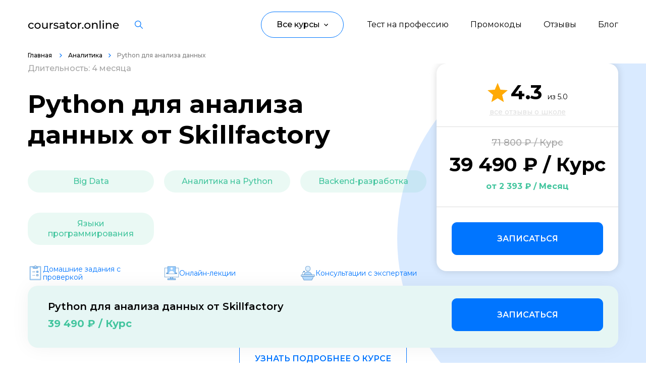

--- FILE ---
content_type: text/html; charset=UTF-8
request_url: https://coursator.online/courses/python-dlya-analiza-dannyh-skillfactory/
body_size: 18239
content:

<!DOCTYPE html>
<html lang="ru">
    <head>
        <meta charset="UTF-8">
        <meta name="viewport" content="width=device-width, initial-scale=1.0">

        <title> Python для анализа данных от Skillfactory за 39490₽ | Coursator.online </title>

                <link rel="shortcut icon" href="/coursator-32x32.jpg" type="image/svg+xml">

                                <meta name="description" content="Python для анализа данных начало В любой момент длительностью 4 месяца от Skillfactory за 39490₽. Вы получите навыки Big Data,Аналитика на Python,Backend-разработка,Языки программирования,. Курс проходит занятия с менторами в прямом эфире, домашние задания с обратной связью от преподавателей | Coursator.online">
<meta name="csrf-param" content="_csrf">
<meta name="csrf-token" content="hLpIhqH77ayNhCJarEBabiki7QrlI9HEIXnHxBA7WHjy6zHx1a6f7sm3FDH6OAwMYVKbMqd8v6dlTrb8I0o8NA==">

<link href="https://coursator.online/courses/python-dlya-analiza-dannyh-skillfactory/" rel="canonical">
<link href="https://fonts.googleapis.com" rel="preconnect">
<link href="https://fonts.gstatic.com" rel="preconnect" crossorigin="">
<link href="https://fonts.googleapis.com/css2?family=Montserrat:wght@400..700&amp;display=swap" rel="stylesheet">
<link href="/theme/css/style.min.css?v=1703830556" rel="stylesheet">
<link href="/theme/css/course-card.css?v=1706854040" rel="stylesheet">
<link href="/theme/css/category-filter.css?v=1706854040" rel="stylesheet">
<link href="/theme/css/featured-courses.css?v=1707114957" rel="stylesheet">
<link href="/theme/css/site.css?v=1695032322" rel="stylesheet">
<link href="/bundles/site.css?v=1724836934" rel="stylesheet">
<script src="/bundles/site.js?v=1712314598" defer=""></script>    </head>
    <body>
        
        
<header class="header">
    <div class="header_inner">
        <div class="container d-f ai-c jc-sb">
            <a class="header__logo d-f ai-c" href="/">
                <img class="header__logo-img" src="/theme/images/content/logo.svg" alt="" />
            </a>

            
<div class="header__search search">
    <dialog-trigger class="icon-button" data-target="search-dialog" title="Искать…">
        <svg xmlns="http://www.w3.org/2000/svg" width="16" height="16" viewBox="0 0 16 16" fill="none">
    <path fill-rule="evenodd" clip-rule="evenodd" d="M0 6.3261C0 9.81432 2.83776 12.6522 6.32581 12.6522C7.84254 12.6522 9.23631 12.1156 10.3273 11.2223L14.9194 15.8147C14.9781 15.8735 15.0478 15.9201 15.1245 15.952C15.2013 15.9838 15.2836 16.0001 15.3667 16C15.4919 16.0003 15.6144 15.9634 15.7186 15.8939C15.8228 15.8244 15.904 15.7256 15.9519 15.6099C15.9998 15.4942 16.0123 15.3668 15.9877 15.244C15.9631 15.1212 15.9026 15.0085 15.8139 14.9201L11.2217 10.3278C12.115 9.23676 12.6516 7.84292 12.6516 6.3261C12.6516 2.83789 9.81386 0 6.32581 0C2.83776 0 0 2.83789 0 6.3261ZM1.26516 6.3261C1.26516 3.53566 3.53549 1.26522 6.32581 1.26522C9.11675 1.26522 11.3865 3.53566 11.3865 6.3261C11.3865 9.11655 9.11612 11.387 6.32581 11.387C3.53549 11.387 1.26516 9.11655 1.26516 6.3261Z" fill="currentcolor" />
</svg>    </dialog-trigger>

    <search-dialog class="modal-dialog" id="search-dialog" hidden>
        <form class="modal-dialog__content search-form">
            <course-search class="combo-box _emphasis" data-reach-goal="search_header">
                <span class="combo-box__icon icon">
                    <svg width="20" height="21" fill="none" xmlns="http://www.w3.org/2000/svg">
    <path fill-rule="evenodd" clip-rule="evenodd" d="M8.665 0C3.869 0 0 3.927 0 8.747s3.869 8.746 8.665 8.746c4.796 0 8.664-3.926 8.664-8.746a8.79 8.79 0 00-2.534-6.181A8.624 8.624 0 008.666 0zM2.09 8.747c0-3.687 2.954-6.657 6.575-6.657 1.74 0 3.41.699 4.645 1.946a6.699 6.699 0 011.93 4.71c0 3.688-2.955 6.657-6.575 6.657S2.09 12.433 2.09 8.747zm15.021 6.898a1.045 1.045 0 10-1.478 1.478l2.583 2.583a1.045 1.045 0 101.478-1.478l-2.583-2.583z" fill="currentcolor"/>
</svg>                </span>
                <input class="combo-box__input" placeholder="Начните печатать…" autofocus />
                <list-box class="combo-box__menu list-box" data-empty="Ничего не найдено" hidden></list-box>
            </course-search>

            <div class="search-form__query-list">
                <button class="text-button _small">Программирование</button>
                <button class="text-button _small">Управление</button>
                <button class="text-button _small">Дизайн</button>
                <button class="text-button _small">Маркетинг</button>
                <button class="text-button _small">Аналитика</button>
                <button class="text-button _small">Контент</button>
                <button class="text-button _small">Язык</button>
                <button class="text-button _small">Детям</button>
                <button class="text-button _small">Для детей</button>
                <button class="text-button _small">Бизнес</button>
                <button class="text-button _small">Финансы</button>
            </div>

            <button class="modal-dialog__close-button icon-button" type="reset" title="Закрыть">
                <svg xmlns="http://www.w3.org/2000/svg" width="24" height="24" viewBox="0 0 24 24" fill="none">
    <path d="M18 6L6 18M6 6l12 12" stroke="currentcolor" stroke-width="2" stroke-linecap="round" stroke-linejoin="round" />
</svg>            </button>
        </form>
    </search-dialog>
    
</div>
            <nav class="header-nav d-f ai-c" data-evnt-hdr-nv="">
                
                <div class="header__links d-f">
                    
            <a class="header__links-element hvr-lnk" href="/quiz/test-na-opredelenie-napravleniya/">Тест на профессию</a>            <a class="header__links-element hvr-lnk" href="https://coursator.online/promokodi/">Промокоды</a>            <a class="header__links-element hvr-lnk" href="/school/">Отзывы</a>            <a class="header__links-element hvr-lnk" href="/blog/">Блог</a>    
                </div>

                <div class="header__button" data-evnt-hdr-btn="">
                   
    <button class="header__button-head d-f ai-c" data-evnt-hdr-btn-elmnt="">
        <span class="header__button-head-text">Все курсы</span>
        <img class="header__button-head-icon icon-size"
             src="/theme/images/icons/arrow-up-black.svg"
             alt=""
             loading="lazy" />
    </button>

    <div class="header__button-modal d-f" data-evnt-hdr-btn-mdl="">
        <div class="header__button-modal-left" data-evnt-hdr-btn-mdl-innr="">
                                                                    <button class="header__button-modal-button d-f ai-c jc-sb hvr-lnk" data-number-nav="23">
                                <span class="header__button-modal-button-text">
                                   Программирование                                </span>
                                                    <svg class="header__button-modal-button-icon" width="5" height="8" viewBox="0 0 5 8" fill="none" xmlns="http://www.w3.org/2000/svg">
                                <path d="M0 7.06L3.05333 4L0 0.94L0.94 4.76837e-07L4.94 4L0.94 8L0 7.06Z" fill="#0075FF"></path>
                            </svg>
                                            </button>
                                                                            <button class="header__button-modal-button d-f ai-c jc-sb hvr-lnk" data-number-nav="26">
                                <span class="header__button-modal-button-text">
                                   Управление                                </span>
                                                    <svg class="header__button-modal-button-icon" width="5" height="8" viewBox="0 0 5 8" fill="none" xmlns="http://www.w3.org/2000/svg">
                                <path d="M0 7.06L3.05333 4L0 0.94L0.94 4.76837e-07L4.94 4L0.94 8L0 7.06Z" fill="#0075FF"></path>
                            </svg>
                                            </button>
                                                                            <button class="header__button-modal-button d-f ai-c jc-sb hvr-lnk" data-number-nav="28">
                                <span class="header__button-modal-button-text">
                                   Дизайн                                </span>
                                                    <svg class="header__button-modal-button-icon" width="5" height="8" viewBox="0 0 5 8" fill="none" xmlns="http://www.w3.org/2000/svg">
                                <path d="M0 7.06L3.05333 4L0 0.94L0.94 4.76837e-07L4.94 4L0.94 8L0 7.06Z" fill="#0075FF"></path>
                            </svg>
                                            </button>
                                                                            <button class="header__button-modal-button d-f ai-c jc-sb hvr-lnk" data-number-nav="36">
                                <span class="header__button-modal-button-text">
                                   Маркетинг                                </span>
                                                    <svg class="header__button-modal-button-icon" width="5" height="8" viewBox="0 0 5 8" fill="none" xmlns="http://www.w3.org/2000/svg">
                                <path d="M0 7.06L3.05333 4L0 0.94L0.94 4.76837e-07L4.94 4L0.94 8L0 7.06Z" fill="#0075FF"></path>
                            </svg>
                                            </button>
                                                                            <button class="header__button-modal-button d-f ai-c jc-sb hvr-lnk" data-number-nav="37">
                                <span class="header__button-modal-button-text">
                                   Аналитика                                </span>
                                                    <svg class="header__button-modal-button-icon" width="5" height="8" viewBox="0 0 5 8" fill="none" xmlns="http://www.w3.org/2000/svg">
                                <path d="M0 7.06L3.05333 4L0 0.94L0.94 4.76837e-07L4.94 4L0.94 8L0 7.06Z" fill="#0075FF"></path>
                            </svg>
                                            </button>
                                                                            <button class="header__button-modal-button d-f ai-c jc-sb hvr-lnk" data-number-nav="38">
                                <span class="header__button-modal-button-text">
                                   Создание контента                                </span>
                                                    <svg class="header__button-modal-button-icon" width="5" height="8" viewBox="0 0 5 8" fill="none" xmlns="http://www.w3.org/2000/svg">
                                <path d="M0 7.06L3.05333 4L0 0.94L0.94 4.76837e-07L4.94 4L0.94 8L0 7.06Z" fill="#0075FF"></path>
                            </svg>
                                            </button>
                                                                            <button class="header__button-modal-button d-f ai-c jc-sb hvr-lnk" data-number-nav="354">
                                <span class="header__button-modal-button-text">
                                   Иностранные языки                                </span>
                                                    <svg class="header__button-modal-button-icon" width="5" height="8" viewBox="0 0 5 8" fill="none" xmlns="http://www.w3.org/2000/svg">
                                <path d="M0 7.06L3.05333 4L0 0.94L0.94 4.76837e-07L4.94 4L0.94 8L0 7.06Z" fill="#0075FF"></path>
                            </svg>
                                            </button>
                                                                            <button class="header__button-modal-button d-f ai-c jc-sb hvr-lnk" data-number-nav="370">
                                <span class="header__button-modal-button-text">
                                   Детям                                </span>
                                                    <svg class="header__button-modal-button-icon" width="5" height="8" viewBox="0 0 5 8" fill="none" xmlns="http://www.w3.org/2000/svg">
                                <path d="M0 7.06L3.05333 4L0 0.94L0.94 4.76837e-07L4.94 4L0.94 8L0 7.06Z" fill="#0075FF"></path>
                            </svg>
                                            </button>
                                                                            <button class="header__button-modal-button d-f ai-c jc-sb hvr-lnk" data-number-nav="416">
                                <span class="header__button-modal-button-text">
                                   Образ жизни                                </span>
                                                    <svg class="header__button-modal-button-icon" width="5" height="8" viewBox="0 0 5 8" fill="none" xmlns="http://www.w3.org/2000/svg">
                                <path d="M0 7.06L3.05333 4L0 0.94L0.94 4.76837e-07L4.94 4L0.94 8L0 7.06Z" fill="#0075FF"></path>
                            </svg>
                                            </button>
                                                                            <button class="header__button-modal-button d-f ai-c jc-sb hvr-lnk" data-number-nav="419">
                                <span class="header__button-modal-button-text">
                                   Бизнес и финансы                                </span>
                                                    <svg class="header__button-modal-button-icon" width="5" height="8" viewBox="0 0 5 8" fill="none" xmlns="http://www.w3.org/2000/svg">
                                <path d="M0 7.06L3.05333 4L0 0.94L0.94 4.76837e-07L4.94 4L0.94 8L0 7.06Z" fill="#0075FF"></path>
                            </svg>
                                            </button>
                                                                            <button class="header__button-modal-button d-f ai-c jc-sb hvr-lnk" data-number-nav="913">
                                <span class="header__button-modal-button-text">
                                   Спорт                                </span>
                                                    <svg class="header__button-modal-button-icon" width="5" height="8" viewBox="0 0 5 8" fill="none" xmlns="http://www.w3.org/2000/svg">
                                <path d="M0 7.06L3.05333 4L0 0.94L0.94 4.76837e-07L4.94 4L0.94 8L0 7.06Z" fill="#0075FF"></path>
                            </svg>
                                            </button>
                                                                            <button class="header__button-modal-button d-f ai-c jc-sb hvr-lnk" data-number-nav="924">
                                <span class="header__button-modal-button-text">
                                   Саморазвитие                                </span>
                                                    <svg class="header__button-modal-button-icon" width="5" height="8" viewBox="0 0 5 8" fill="none" xmlns="http://www.w3.org/2000/svg">
                                <path d="M0 7.06L3.05333 4L0 0.94L0.94 4.76837e-07L4.94 4L0.94 8L0 7.06Z" fill="#0075FF"></path>
                            </svg>
                                            </button>
                                                                            <button class="header__button-modal-button d-f ai-c jc-sb hvr-lnk" data-number-nav="1083">
                                <span class="header__button-modal-button-text">
                                   Другое                                </span>
                                                    <svg class="header__button-modal-button-icon" width="5" height="8" viewBox="0 0 5 8" fill="none" xmlns="http://www.w3.org/2000/svg">
                                <path d="M0 7.06L3.05333 4L0 0.94L0.94 4.76837e-07L4.94 4L0.94 8L0 7.06Z" fill="#0075FF"></path>
                            </svg>
                                            </button>
                                                                            <button class="header__button-modal-button d-f ai-c jc-sb hvr-lnk" data-number-nav="1212">
                                <span class="header__button-modal-button-text">
                                   Рукоделие                                </span>
                                                    <svg class="header__button-modal-button-icon" width="5" height="8" viewBox="0 0 5 8" fill="none" xmlns="http://www.w3.org/2000/svg">
                                <path d="M0 7.06L3.05333 4L0 0.94L0.94 4.76837e-07L4.94 4L0.94 8L0 7.06Z" fill="#0075FF"></path>
                            </svg>
                                            </button>
                                                                                            </div>
                                            
                                    <div class="header__button-modal-right" data-number-modal="23">
                    <button class="header__button-modal-right-back d-f ai-c" data-evnt-hdr-btn-bck="data-evnt-hdr-btn-bck">
                        <img class="header__button-modal-right-back-icon icon-size"
                             src="/theme/images/icons/arrow-left-blue.svg"
                             alt=""
                             loading="lazy" />
                        <span class="header__button-modal-right-back-text">Назад</span>
                    </button>
                        <div class="header__button-modal-right-inner">
                                                    <a class="header__button-modal-link hvr-lnk" href="/courses-category/programmirovanie/">Все курсы</a>                                                                        <a class="header__button-modal-link hvr-lnk" href="/courses-category/web-razrabotka/">Web-разработка</a>                                                                                                <a class="header__button-modal-link hvr-lnk" href="/courses-category/python-razrabotka/">Python-разработка</a>                                                                                                <a class="header__button-modal-link hvr-lnk" href="/courses-category/mobilnaya-razrabotka/">Мобильная разработка</a>                                                                                                <a class="header__button-modal-link hvr-lnk" href="/courses-category/javascript-razrabotka/">JavaScript-разработка</a>                                                                                                <a class="header__button-modal-link hvr-lnk" href="/courses-category/frontend-razrabotka/">Frontend-разработка</a>                                                                                                <a class="header__button-modal-link hvr-lnk" href="/courses-category/razrabotka-igr/">Разработка игр</a>                                                                                                <a class="header__button-modal-link hvr-lnk" href="/courses-category/sistemnoe-administrirovanie/">Системное администрирование</a>                                                                                                <a class="header__button-modal-link hvr-lnk" href="/courses-category/java-razrabotka/">Java-разработка</a>                                                                                                <a class="header__button-modal-link hvr-lnk" href="/courses-category/android-razrabotka/">Android-разработка</a>                                                                                                <a class="header__button-modal-link hvr-lnk" href="/courses-category/php-razrabotka/">PHP-разработка</a>                                                                                                <a class="header__button-modal-link hvr-lnk" href="/courses-category/verstka-na-html-css/">Верстка на HTML/CSS</a>                                                                                                <a class="header__button-modal-link hvr-lnk" href="/courses-category/devops/">DevOps</a>                                                                                                <a class="header__button-modal-link hvr-lnk" href="/courses-category/qa-testirovanie/">QA-тестирование</a>                                                                                                <a class="header__button-modal-link hvr-lnk" href="/courses-category/ios-razrabotka/">IOS-разработка</a>                                                                                                <a class="header__button-modal-link hvr-lnk" href="/courses-category/razrabotka-igr-na-unity/">Разработка игр на Unity</a>                                                                                                <a class="header__button-modal-link hvr-lnk" href="/courses-category/razrabotka-na-c/">Разработка на C#</a>                                                                                                <a class="header__button-modal-link hvr-lnk" href="/courses-category/informazionnaya-bezopasnost/">Информационная безопасность</a>                                                                                                <a class="header__button-modal-link hvr-lnk" href="/courses-category/razrabotka-na-c-plus-plus/">Разработка на C++</a>                                                                                                <a class="header__button-modal-link hvr-lnk" href="/courses-category/razrabotka-na-kotlin/">Разработка на Kotlin</a>                                                                                                <a class="header__button-modal-link hvr-lnk" href="/courses-category/razrabotka-igr-na-unreal-engine/">Разработка игр на Unreal Engine</a>                                                                                                <a class="header__button-modal-link hvr-lnk" href="/courses-category/razrabotka-na-swift/">Разработка на Swift</a>                                                                                                <a class="header__button-modal-link hvr-lnk" href="/courses-category/framework-laravel/">Фреймворк Laravel</a>                                                                                                <a class="header__button-modal-link hvr-lnk" href="/courses-category/golang-razrabotka/">Golang-разработка</a>                                                                                                <a class="header__button-modal-link hvr-lnk" href="/courses-category/vr-ar-razrabotka/">VR/AR разработка</a>                                                                                                <a class="header__button-modal-link hvr-lnk" href="/courses-category/1s-razrabotka/">1C-разработка</a>                                                                                                <a class="header__button-modal-link hvr-lnk" href="/courses-category/frejmvork-reactjs/">Фреймворк React.JS</a>                                                                                                <a class="header__button-modal-link hvr-lnk" href="/courses-category/frejmvork-spring/">Фреймворк Spring</a>                                                                                                <a class="header__button-modal-link hvr-lnk" href="/courses-category/frejmvork-django/">Фреймворк Django</a>                                                                                                <a class="header__button-modal-link hvr-lnk" href="/courses-category/frejmvork-node-js/">Фреймворк Node.JS</a>                                                                                                <a class="header__button-modal-link hvr-lnk" href="/courses-category/rabota-s-git/">Работа с GIT</a>                                                                                                <a class="header__button-modal-link hvr-lnk" href="/courses-category/frejmvork-flutter/">Фреймворк Flutter</a>                                                                                                <a class="header__button-modal-link hvr-lnk" href="/courses-category/algoritmy-i-struktury-dannyh/">Алгоритмы и структуры данных</a>                                                                                                <a class="header__button-modal-link hvr-lnk" href="/courses-category/oop/">ООП</a>                                                                                                <a class="header__button-modal-link hvr-lnk" href="/courses-category/programmirovanie-s-nulya/">Программирование с нуля</a>                                                                                                <a class="header__button-modal-link hvr-lnk" href="/courses-category/programmirovanie-s-trudoustrojstvom/">Программирование с трудоустройством</a>                                                                                                <a class="header__button-modal-link hvr-lnk" href="/courses-category/docker/">Docker</a>                                                                                                <a class="header__button-modal-link hvr-lnk" href="/courses-category/rabota-s-ansible/">Работа с Ansible</a>                                                                                                <a class="header__button-modal-link hvr-lnk" href="/courses-category/kubernetes/">Kubernetes</a>                                                                                                <a class="header__button-modal-link hvr-lnk" href="/courses-category/backend-razrabotka/">Backend-разработка</a>                                                                                                <a class="header__button-modal-link hvr-lnk" href="/courses-category/no-code-razrabotka/">No-code разработка</a>                                                                                                <a class="header__button-modal-link hvr-lnk" href="/courses-category/web-razrabotka-na-tilde/">Создание сайтов на тильде</a>                                                                                                <a class="header__button-modal-link hvr-lnk" href="/courses-category/symfony/">Symfony</a>                                                                                                <a class="header__button-modal-link hvr-lnk" href="/courses-category/robototehnika/">Робототехника и мехатроника</a>                                                                                                <a class="header__button-modal-link hvr-lnk" href="/courses-category/ruchnoe-testirovanie/">Ручное тестирование</a>                                                                                                <a class="header__button-modal-link hvr-lnk" href="/courses-category/scala/">Scala</a>                                                                                                <a class="header__button-modal-link hvr-lnk" href="/courses-category/sql/">SQL</a>                                                                                                <a class="header__button-modal-link hvr-lnk" href="/courses-category/yazyki/">Языки программирования</a>                                                                                                <a class="header__button-modal-link hvr-lnk" href="/courses-category/testirovschik-igr/">Тестировщик игр</a>                                                                                                <a class="header__button-modal-link hvr-lnk" href="/courses-category/typescript/">TypeScript</a>                                                                                                <a class="header__button-modal-link hvr-lnk" href="/courses-category/postgresql/">PostgreSQL</a>                                                                                                <a class="header__button-modal-link hvr-lnk" href="/courses-category/vba/">VBA Excel</a>                                                                                                <a class="header__button-modal-link hvr-lnk" href="/courses-category/prikladnye-programmy/">Работа с офисными программами</a>                                                                                                <a class="header__button-modal-link hvr-lnk" href="/courses-category/junit/">JUnit</a>                                                                                                <a class="header__button-modal-link hvr-lnk" href="/courses-category/programmirovaniya-dronov/">Программирование дронов</a>                                                                                                <a class="header__button-modal-link hvr-lnk" href="/courses-category/it/">IT-специалист</a>                                                                                                                                            <a class="header__button-modal-link hvr-lnk" href="/courses-category/mysql/">MySQL</a>                                                                                                <a class="header__button-modal-link hvr-lnk" href="/courses-category/inzhener-avtomatizacii/">Инженер по автоматизации</a>                                                                                                <a class="header__button-modal-link hvr-lnk" href="/courses-category/blokchejn-razrabotka/">Блокчейн разработка</a>                                                                                                <a class="header__button-modal-link hvr-lnk" href="/courses-category/bazy-dannyh/">Базы данных</a>                                                                                                <a class="header__button-modal-link hvr-lnk" href="/courses-category/asp-net/">ASP.NET Core</a>                                                                                                <a class="header__button-modal-link hvr-lnk" href="/courses-category/angular/">Angular</a>                                                                                                <a class="header__button-modal-link hvr-lnk" href="/courses-category/bitriks/">Битрикс</a>                                                                                                <a class="header__button-modal-link hvr-lnk" href="/courses-category/wordpress/">Wordpress</a>                                                                                                <a class="header__button-modal-link hvr-lnk" href="/courses-category/terraform/">Terraform</a>                                                                                                <a class="header__button-modal-link hvr-lnk" href="/courses-category/ruby/">Ruby</a>                                                                                                <a class="header__button-modal-link hvr-lnk" href="/courses-category/vue-js/">Vue JS</a>                                                                                                <a class="header__button-modal-link hvr-lnk" href="/courses-category/fullstack-razrabotka/">Fullstack-разработка</a>                                                                                                <a class="header__button-modal-link hvr-lnk" href="/courses-category/ci-cd/">CI CD</a>                                                                </div>
                    </div>
                                                            
                                    <div class="header__button-modal-right" data-number-modal="26">
                    <button class="header__button-modal-right-back d-f ai-c" data-evnt-hdr-btn-bck="data-evnt-hdr-btn-bck">
                        <img class="header__button-modal-right-back-icon icon-size"
                             src="/theme/images/icons/arrow-left-blue.svg"
                             alt=""
                             loading="lazy" />
                        <span class="header__button-modal-right-back-text">Назад</span>
                    </button>
                        <div class="header__button-modal-right-inner">
                                                    <a class="header__button-modal-link hvr-lnk" href="/courses-category/upravlenie/">Все курсы</a>                                                                        <a class="header__button-modal-link hvr-lnk" href="/courses-category/product-menedzhment/">Product-менеджмент</a>                                                                                                <a class="header__button-modal-link hvr-lnk" href="/courses-category/project-menedzhment/">Project-менеджмент</a>                                                                                                <a class="header__button-modal-link hvr-lnk" href="/courses-category/upravlenie-razrabotkoy-i-it/">Управление разработкой и IT</a>                                                                                                <a class="header__button-modal-link hvr-lnk" href="/courses-category/finansy-dlya-rukovoditelej/">Финансы для руководителей</a>                                                                                                <a class="header__button-modal-link hvr-lnk" href="/courses-category/rukovodstvo-marketingom/">Руководство маркетингом</a>                                                                                                <a class="header__button-modal-link hvr-lnk" href="/courses-category/zapusk-startapov/">Запуск стартапов</a>                                                                                                <a class="header__button-modal-link hvr-lnk" href="/courses-category/upravlenie-prodazhami/">Управление продажами</a>                                                                                                <a class="header__button-modal-link hvr-lnk" href="/courses-category/juridicheskie-aspekty-biznesa/">Юридические аспекты бизнеса</a>                                                                                                <a class="header__button-modal-link hvr-lnk" href="/courses-category/upravlenie-obrazovatelnymi-proektami/">Управление образовательными проектами</a>                                                                                                <a class="header__button-modal-link hvr-lnk" href="/courses-category/upravlenie-v-dizajne/">Управление в дизайне</a>                                                                                                <a class="header__button-modal-link hvr-lnk" href="/courses-category/it-rekrutment/">IT-рекрутмент</a>                                                                                                <a class="header__button-modal-link hvr-lnk" href="/courses-category/menedzhment-v-industrii-krasoty/">Менеджмент в индустрии красоты</a>                                                                                                <a class="header__button-modal-link hvr-lnk" href="/courses-category/upravlenie-v-smm/">Управление в SMM</a>                                                                                                <a class="header__button-modal-link hvr-lnk" href="/courses-category/brend-menedzhment/">Бренд-менеджмент</a>                                                                                                <a class="header__button-modal-link hvr-lnk" href="/courses-category/event-menedzhment/">Event-менеджмент</a>                                                                                                <a class="header__button-modal-link hvr-lnk" href="/courses-category/tajm-menedzhment/">Тайм-менеджмент</a>                                                                                                <a class="header__button-modal-link hvr-lnk" href="/courses-category/prodjusirovanie/">Продюсирование</a>                                                                                                <a class="header__button-modal-link hvr-lnk" href="/courses-category/dokumentooborot/">Документооборот</a>                                                                                                <a class="header__button-modal-link hvr-lnk" href="/courses-category/logistika/">Логистика</a>                                                                                                <a class="header__button-modal-link hvr-lnk" href="/courses-category/povyshenie-kvalifikacii-upravleniya/">Повышение квалификации управления</a>                                                                                                <a class="header__button-modal-link hvr-lnk" href="/courses-category/upravlenie-predpriyatiem/">Управление предприятием</a>                                                                                                <a class="header__button-modal-link hvr-lnk" href="/courses-category/upravlenie-riskami/">Управление рисками</a>                                                                                                <a class="header__button-modal-link hvr-lnk" href="/courses-category/upravlenie-komandami/">Управление командами</a>                                                                                                <a class="header__button-modal-link hvr-lnk" href="/courses-category/onlajn-prepodavatel/">Онлайн-преподаватель</a>                                                                                                <a class="header__button-modal-link hvr-lnk" href="/courses-category/pomoschnik-rukovoditelya/">Помощник руководителя</a>                                                                                                <a class="header__button-modal-link hvr-lnk" href="/courses-category/mini-mba/">Мини-MBA</a>                                                                                                <a class="header__button-modal-link hvr-lnk" href="/courses-category/muzykalnyj-menedzhment/">Музыкальный менеджмент</a>                                                                                                <a class="header__button-modal-link hvr-lnk" href="/courses-category/obuchenie-personala/">Обучение персонала</a>                                                                                                <a class="header__button-modal-link hvr-lnk" href="/courses-category/operatsionnyj-menedzhment/">Операционный менеджмент</a>                                                                                                <a class="header__button-modal-link hvr-lnk" href="/courses-category/sportivnyj-menedzhment/">Спортивный менеджмент</a>                                                                                                <a class="header__button-modal-link hvr-lnk" href="/courses-category/rabota-s-klientami/">Работа с клиентами</a>                                                                                                <a class="header__button-modal-link hvr-lnk" href="/courses-category/restorannyj-biznes/">Ресторанный бизнес</a>                                                                                                <a class="header__button-modal-link hvr-lnk" href="/courses-category/tovaroved/">Товаровед</a>                                                                                                <a class="header__button-modal-link hvr-lnk" href="/courses-category/menedzher-po-turizmu/">Менеджер по туризму</a>                                                                                                <a class="header__button-modal-link hvr-lnk" href="/courses-category/tsifrovaya-transformatsiya/">Цифровая трансформация</a>                                                                                                <a class="header__button-modal-link hvr-lnk" href="/courses-category/unit-ekonomika/">Юнит-экономика</a>                                                                                                <a class="header__button-modal-link hvr-lnk" href="/courses-category/menedzhment-v-obrazovanii/">Менеджмент в образовании</a>                                                                                                <a class="header__button-modal-link hvr-lnk" href="/courses-category/antikrizisnoe-upravlenie/">Антикризисное управление</a>                                                                                                <a class="header__button-modal-link hvr-lnk" href="/courses-category/menedzher-marketplejsov/">Менеджер маркетплейсов</a>                                                                                                <a class="header__button-modal-link hvr-lnk" href="/courses-category/klientskij-servis/">Клиентский сервис</a>                                                                                                <a class="header__button-modal-link hvr-lnk" href="/courses-category/kanban/"> Kanban</a>                                                                                                <a class="header__button-modal-link hvr-lnk" href="/courses-category/kadrovoe-deloproizvodstvo/">Кадровое делопроизводство</a>                                                                                                <a class="header__button-modal-link hvr-lnk" href="/courses-category/goszakupki-i-tendery/">Госзакупки и тендеры</a>                                                                                                <a class="header__button-modal-link hvr-lnk" href="/courses-category/gejmifikatsiya/">Геймификация</a>                                                                                                <a class="header__button-modal-link hvr-lnk" href="/courses-category/gostinichnyj-biznes/">Гостиничный бизнес</a>                                                                                                <a class="header__button-modal-link hvr-lnk" href="/courses-category/finansovyj-direktor/">Финансовый директор</a>                                                                                                <a class="header__button-modal-link hvr-lnk" href="/courses-category/direktor-po-personalu/">Директор по персоналу</a>                                                                                                <a class="header__button-modal-link hvr-lnk" href="/courses-category/bim-menedzher/">BIM-менеджмент</a>                                                                                                <a class="header__button-modal-link hvr-lnk" href="/courses-category/b2b-prodazhi/">B2B-продажи</a>                                                                                                <a class="header__button-modal-link hvr-lnk" href="/courses-category/upravlenie-po-agile-i-scrum/">Управление по Agile и Scrum</a>                                                                                                <a class="header__button-modal-link hvr-lnk" href="/courses-category/administrator-salona-krasoty/">Администратор салона красоты</a>                                                                                                <a class="header__button-modal-link hvr-lnk" href="/courses-category/upravlenie-kachestvom/">Управление качеством</a>                                                                </div>
                    </div>
                                                            
                                    <div class="header__button-modal-right" data-number-modal="28">
                    <button class="header__button-modal-right-back d-f ai-c" data-evnt-hdr-btn-bck="data-evnt-hdr-btn-bck">
                        <img class="header__button-modal-right-back-icon icon-size"
                             src="/theme/images/icons/arrow-left-blue.svg"
                             alt=""
                             loading="lazy" />
                        <span class="header__button-modal-right-back-text">Назад</span>
                    </button>
                        <div class="header__button-modal-right-inner">
                                                    <a class="header__button-modal-link hvr-lnk" href="/courses-category/dizain/">Все курсы</a>                                                                        <a class="header__button-modal-link hvr-lnk" href="/courses-category/otrisovka-illjustracij/">Отрисовка иллюстраций</a>                                                                                                <a class="header__button-modal-link hvr-lnk" href="/courses-category/motion-dizajn/">Motion-дизайн</a>                                                                                                <a class="header__button-modal-link hvr-lnk" href="/courses-category/web-dizajn/">Web-дизайн</a>                                                                                                <a class="header__button-modal-link hvr-lnk" href="/courses-category/graficheskij-dizajn/">Графический дизайн</a>                                                                                                <a class="header__button-modal-link hvr-lnk" href="/courses-category/ux-ui-dizajn/">UX/UI дизайн</a>                                                                                                <a class="header__button-modal-link hvr-lnk" href="/courses-category/3d-modelirovanie/">3D-моделирование</a>                                                                                                <a class="header__button-modal-link hvr-lnk" href="/courses-category/dizajn-intererov/">Дизайн интерьеров</a>                                                                                                <a class="header__button-modal-link hvr-lnk" href="/courses-category/gejmdizajn/">Геймдизайн</a>                                                                                                <a class="header__button-modal-link hvr-lnk" href="/courses-category/adobe-photoshop/">Adobe Photoshop</a>                                                                                                <a class="header__button-modal-link hvr-lnk" href="/courses-category/3d-max/">3D MAX</a>                                                                                                <a class="header__button-modal-link hvr-lnk" href="/courses-category/dizajn-mobilnyh-prilozhenij/">Дизайн мобильных приложений</a>                                                                                                <a class="header__button-modal-link hvr-lnk" href="/courses-category/landshaftnyj-dizajn/">Ландшафтный дизайн</a>                                                                                                <a class="header__button-modal-link hvr-lnk" href="/courses-category/sketching/">Скетчинг</a>                                                                                                <a class="header__button-modal-link hvr-lnk" href="/courses-category/figma/">Figma</a>                                                                                                <a class="header__button-modal-link hvr-lnk" href="/courses-category/adobe-illustrator/">Adobe Illustrator</a>                                                                                                <a class="header__button-modal-link hvr-lnk" href="/courses-category/sozdanie-lendingov/">Создание лендингов</a>                                                                                                <a class="header__button-modal-link hvr-lnk" href="/courses-category/autocad/">AutoCAD</a>                                                                                                <a class="header__button-modal-link hvr-lnk" href="/courses-category/tipografika/">Типографика</a>                                                                                                <a class="header__button-modal-link hvr-lnk" href="/courses-category/archicad/">ArchiCAD</a>                                                                                                <a class="header__button-modal-link hvr-lnk" href="/courses-category/houdini/">Houdini</a>                                                                                                <a class="header__button-modal-link hvr-lnk" href="/courses-category/izobrazitelnoe-iskusstvo/">Изобразительное искусство</a>                                                                                                <a class="header__button-modal-link hvr-lnk" href="/courses-category/kompoziciya/">Композиция</a>                                                                                                <a class="header__button-modal-link hvr-lnk" href="/courses-category/dizajn-dlya-nachinajushhih/">Дизайн для начинающих</a>                                                                                                <a class="header__button-modal-link hvr-lnk" href="/courses-category/dizajn-odezhdy/">Дизайн одежды</a>                                                                                                <a class="header__button-modal-link hvr-lnk" href="/courses-category/dizajn-sredy/">Дизайн среды</a>                                                                                                <a class="header__button-modal-link hvr-lnk" href="/courses-category/vfx/">VFX</a>                                                                                                <a class="header__button-modal-link hvr-lnk" href="/courses-category/vektornaya-grafika/">Векторная графика</a>                                                                                                <a class="header__button-modal-link hvr-lnk" href="/courses-category/substaince-painter/">Substance Painter</a>                                                                                                <a class="header__button-modal-link hvr-lnk" href="/courses-category/risovanie-na-graficheskom-planshete/">Рисование на графическом планшете</a>                                                                                                <a class="header__button-modal-link hvr-lnk" href="/courses-category/revit/">Revit</a>                                                                                                <a class="header__button-modal-link hvr-lnk" href="/courses-category/promyshlennyj-dizajn/">Промышленный дизайн</a>                                                                                                <a class="header__button-modal-link hvr-lnk" href="/courses-category/produktovyj-dizajn/">Продуктовый дизайн</a>                                                                                                <a class="header__button-modal-link hvr-lnk" href="/courses-category/procreate/">Procreate</a>                                                                                                <a class="header__button-modal-link hvr-lnk" href="/courses-category/narrativnyy-dizayn/">Нарративный дизайн</a>                                                                                                <a class="header__button-modal-link hvr-lnk" href="/courses-category/instrumenty/">Инструменты для дизайна</a>                                                                                                <a class="header__button-modal-link hvr-lnk" href="/courses-category/infografika/">Инфографика</a>                                                                                                <a class="header__button-modal-link hvr-lnk" href="/courses-category/dialux/">DIALux</a>                                                                                                <a class="header__button-modal-link hvr-lnk" href="/courses-category/coreldraw/">CorelDraw</a>                                                                                                <a class="header__button-modal-link hvr-lnk" href="/courses-category/chercheniye/">Черчение</a>                                                                                                <a class="header__button-modal-link hvr-lnk" href="/courses-category/cg-risovaniye/">CG-рисование</a>                                                                                                <a class="header__button-modal-link hvr-lnk" href="/courses-category/adobe-animate/">Adobe Animate</a>                                                                                                <a class="header__button-modal-link hvr-lnk" href="/courses-category/adobe-indesign/">Adobe InDesign</a>                                                                                                <a class="header__button-modal-link hvr-lnk" href="/courses-category/3d-vizualizatsiya/">3D-визуализация</a>                                                                                                <a class="header__button-modal-link hvr-lnk" href="/courses-category/3d-dzheneralist/">3D-дженералист</a>                                                                                                <a class="header__button-modal-link hvr-lnk" href="/courses-category/zbrush/">Zbrush</a>                                                                </div>
                    </div>
                                                            
                                    <div class="header__button-modal-right" data-number-modal="36">
                    <button class="header__button-modal-right-back d-f ai-c" data-evnt-hdr-btn-bck="data-evnt-hdr-btn-bck">
                        <img class="header__button-modal-right-back-icon icon-size"
                             src="/theme/images/icons/arrow-left-blue.svg"
                             alt=""
                             loading="lazy" />
                        <span class="header__button-modal-right-back-text">Назад</span>
                    </button>
                        <div class="header__button-modal-right-inner">
                                                    <a class="header__button-modal-link hvr-lnk" href="/courses-category/marketing/">Все курсы</a>                                                                        <a class="header__button-modal-link hvr-lnk" href="/courses-category/smm-prodvizhenie/">SMM-продвижение</a>                                                                                                <a class="header__button-modal-link hvr-lnk" href="/courses-category/internet-marketing/">Интернет-маркетинг</a>                                                                                                <a class="header__button-modal-link hvr-lnk" href="/courses-category/targetirovannaya-reklama/">Таргетированная реклама</a>                                                                                                <a class="header__button-modal-link hvr-lnk" href="/courses-category/seo-prodvizhenie/">SEO-продвижение</a>                                                                                                <a class="header__button-modal-link hvr-lnk" href="/courses-category/prodvizhenie-v-instagram/">Продвижение в Instagram</a>                                                                                                <a class="header__button-modal-link hvr-lnk" href="/courses-category/kontekstnaya-reklama/">Контекстная реклама</a>                                                                                                <a class="header__button-modal-link hvr-lnk" href="/courses-category/pr-menedzhment/">PR-менеджмент</a>                                                                                                <a class="header__button-modal-link hvr-lnk" href="/courses-category/prodvizhenie-video/">Продвижение видео</a>                                                                                                <a class="header__button-modal-link hvr-lnk" href="/courses-category/serm-i-reputaciya/">SERM и репутация</a>                                                                                                <a class="header__button-modal-link hvr-lnk" href="/courses-category/crm-i-email-marketing/">CRM и email-маркетинг</a>                                                                                                <a class="header__button-modal-link hvr-lnk" href="/courses-category/messendzher-marketing-i-chat-boty/">Мессенджер-маркетинг и чат-боты</a>                                                                                                <a class="header__button-modal-link hvr-lnk" href="/courses-category/reklama-u-blogerov/">Реклама у блогеров</a>                                                                                                <a class="header__button-modal-link hvr-lnk" href="/courses-category/marketing-mobilnyh-prilozhenij/">Маркетинг мобильных приложений</a>                                                                                                <a class="header__button-modal-link hvr-lnk" href="/courses-category/google-ads/">Google Ads</a>                                                                                                <a class="header__button-modal-link hvr-lnk" href="/courses-category/yandeks-direkt/">Яндекс.Директ</a>                                                                                                <a class="header__button-modal-link hvr-lnk" href="/courses-category/prodvizhenie-v-tiktok/">Продвижение в TikTok</a>                                                                                                <a class="header__button-modal-link hvr-lnk" href="/courses-category/razvitie-kreativnogo-myshleniya/">Развитие креативного мышления</a>                                                                                                <a class="header__button-modal-link hvr-lnk" href="/courses-category/marketing-s-sertifikatom/">Маркетинг с сертификатом</a>                                                                                                <a class="header__button-modal-link hvr-lnk" href="/courses-category/povyshenie-kvalifikacii-marketing/">Повышение квалификации маркетинг</a>                                                                                                <a class="header__button-modal-link hvr-lnk" href="/courses-category/prodvizhenie-vkontakte/">Продвижение Вконтакте</a>                                                                                                <a class="header__button-modal-link hvr-lnk" href="/courses-category/b2b-marketing/">B2B-маркетинг</a>                                                                                                <a class="header__button-modal-link hvr-lnk" href="/courses-category/komyuniti-menedzhment/">Комьюнити-менеджмент</a>                                                                                                <a class="header__button-modal-link hvr-lnk" href="/courses-category/kontent-menedzhment/">Контент-менеджер</a>                                                                                                <a class="header__button-modal-link hvr-lnk" href="/courses-category/prodvizhenie-na-marketplejsah/">Продвижение на маркетплейсах</a>                                                                                                <a class="header__button-modal-link hvr-lnk" href="/courses-category/sozdanie-chat-botov/">Создание чат-ботов</a>                                                                                                <a class="header__button-modal-link hvr-lnk" href="/courses-category/sozdanie-internet-magazina/">Создание и продвижение интернет-магазина</a>                                                                                                <a class="header__button-modal-link hvr-lnk" href="/courses-category/targeting/">Таргетолог</a>                                                                                                <a class="header__button-modal-link hvr-lnk" href="/courses-category/telegram-marketing/">Телеграм маркетинг</a>                                                                                                <a class="header__button-modal-link hvr-lnk" href="/courses-category/trafik-menedzher/">Трафик-менеджер</a>                                                                                                <a class="header__button-modal-link hvr-lnk" href="/courses-category/youtube/">Продвижение на YouTube</a>                                                                </div>
                    </div>
                                                            
                                    <div class="header__button-modal-right" data-number-modal="37">
                    <button class="header__button-modal-right-back d-f ai-c" data-evnt-hdr-btn-bck="data-evnt-hdr-btn-bck">
                        <img class="header__button-modal-right-back-icon icon-size"
                             src="/theme/images/icons/arrow-left-blue.svg"
                             alt=""
                             loading="lazy" />
                        <span class="header__button-modal-right-back-text">Назад</span>
                    </button>
                        <div class="header__button-modal-right-inner">
                                                    <a class="header__button-modal-link hvr-lnk" href="/courses-category/analitika/">Все курсы</a>                                                                        <a class="header__button-modal-link hvr-lnk" href="/courses-category/finansovaya-analitika/">Финансовая аналитика</a>                                                                                                <a class="header__button-modal-link hvr-lnk" href="/courses-category/rabota-s-excel-i-google-tablicami/">Работа с Excel и Google-таблицами</a>                                                                                                <a class="header__button-modal-link hvr-lnk" href="/courses-category/analitika-dlya-rukovoditelej/">Аналитика для руководителей</a>                                                                                                <a class="header__button-modal-link hvr-lnk" href="/courses-category/rabota-s-prezentaciyami/">Работа с презентациями</a>                                                                                                <a class="header__button-modal-link hvr-lnk" href="/courses-category/marketingovaya-analitika/">Маркетинговая аналитика</a>                                                                                                <a class="header__button-modal-link hvr-lnk" href="/courses-category/web-analitika/">Web-аналитика</a>                                                                                                <a class="header__button-modal-link hvr-lnk" href="/courses-category/big-data/">Big Data</a>                                                                                                <a class="header__button-modal-link hvr-lnk" href="/courses-category/data-science/">Data Science</a>                                                                                                <a class="header__button-modal-link hvr-lnk" href="/courses-category/biznes-analitika/">Бизнес-аналитика</a>                                                                                                <a class="header__button-modal-link hvr-lnk" href="/courses-category/produktovaya-analitika/">Продуктовая аналитика</a>                                                                                                <a class="header__button-modal-link hvr-lnk" href="/courses-category/sistemnaya-analitika/">Системная аналитика</a>                                                                                                <a class="header__button-modal-link hvr-lnk" href="/courses-category/mashinnoe-obuchenie/">Машинное обучение</a>                                                                                                <a class="header__button-modal-link hvr-lnk" href="/courses-category/analitika-na-power-bi/">Аналитика на Power BI</a>                                                                                                <a class="header__button-modal-link hvr-lnk" href="/courses-category/analitika-na-python/">Аналитика на Python</a>                                                                                                <a class="header__button-modal-link hvr-lnk" href="/courses-category/sql-dlya-analiza-dannyh/">SQL для анализа данных</a>                                                                                                <a class="header__button-modal-link hvr-lnk" href="/courses-category/nejronnye-seti/">Нейронные сети</a>                                                                                                <a class="header__button-modal-link hvr-lnk" href="/courses-category/analitika-na-tableau/">Аналитика на Tableau</a>                                                                                                <a class="header__button-modal-link hvr-lnk" href="/courses-category/matematika-dlya-data-science/">Математика для Data Science</a>                                                                                                <a class="header__button-modal-link hvr-lnk" href="/courses-category/data-engineering/">Data Engineering</a>                                                                                                <a class="header__button-modal-link hvr-lnk" href="/courses-category/deep-learning/">Deep Learning</a>                                                                                                <a class="header__button-modal-link hvr-lnk" href="/courses-category/analitika-na-r/">Аналитика на R</a>                                                                                                <a class="header__button-modal-link hvr-lnk" href="/courses-category/iskusstvennyj-intellekt/">Искусственный интеллект</a>                                                                                                <a class="header__button-modal-link hvr-lnk" href="/courses-category/analitik-1s/">Аналитик 1С</a>                                                                                                <a class="header__button-modal-link hvr-lnk" href="/courses-category/analitika-s-nulya/">Аналитика с нуля</a>                                                                                                <a class="header__button-modal-link hvr-lnk" href="/courses-category/investicionnaya-analitika/">Инвестиционная аналитика</a>                                                                                                <a class="header__button-modal-link hvr-lnk" href="/courses-category/vizualizaciya-dannyh/">Визуализация данных</a>                                                                                                <a class="header__button-modal-link hvr-lnk" href="/courses-category/etl/">ETL</a>                                                                                                <a class="header__button-modal-link hvr-lnk" href="/courses-category/ux-analitika/">UX-аналитика</a>                                                                </div>
                    </div>
                                                            
                                    <div class="header__button-modal-right" data-number-modal="38">
                    <button class="header__button-modal-right-back d-f ai-c" data-evnt-hdr-btn-bck="data-evnt-hdr-btn-bck">
                        <img class="header__button-modal-right-back-icon icon-size"
                             src="/theme/images/icons/arrow-left-blue.svg"
                             alt=""
                             loading="lazy" />
                        <span class="header__button-modal-right-back-text">Назад</span>
                    </button>
                        <div class="header__button-modal-right-inner">
                                                    <a class="header__button-modal-link hvr-lnk" href="/courses-category/kontent/">Все курсы</a>                                                                        <a class="header__button-modal-link hvr-lnk" href="/courses-category/kopiraiting/">Копирайтинг</a>                                                                                                <a class="header__button-modal-link hvr-lnk" href="/courses-category/kontent-marketing/">Контент-маркетинг</a>                                                                                                <a class="header__button-modal-link hvr-lnk" href="/courses-category/sozdanie-i-montazh-video/">Создание и монтаж видео</a>                                                                                                <a class="header__button-modal-link hvr-lnk" href="/courses-category/semka-i-obrabotka-foto/">Съемка и обработка фото</a>                                                                                                <a class="header__button-modal-link hvr-lnk" href="/courses-category/3d-animaciya/">3D-анимация</a>                                                                                                <a class="header__button-modal-link hvr-lnk" href="/courses-category/sound-dizajn-i-zvukorezhissura/">Sound-дизайн и звукорежиссура</a>                                                                                                <a class="header__button-modal-link hvr-lnk" href="/courses-category/blogerstvo/">Блогерство</a>                                                                                                <a class="header__button-modal-link hvr-lnk" href="/courses-category/redaktura-tekstov/">Редактура текстов</a>                                                                                                <a class="header__button-modal-link hvr-lnk" href="/courses-category/sozdanie-muzyki/">Создание музыки</a>                                                                                                <a class="header__button-modal-link hvr-lnk" href="/courses-category/adobe-after-effects/">Adobe After Effects</a>                                                                                                <a class="header__button-modal-link hvr-lnk" href="/courses-category/cinema-4d/">Cinema 4D</a>                                                                                                <a class="header__button-modal-link hvr-lnk" href="/courses-category/ableton-live/">Ableton Live</a>                                                                                                <a class="header__button-modal-link hvr-lnk" href="/courses-category/storitelling/">Сторителлинг</a>                                                                                                <a class="header__button-modal-link hvr-lnk" href="/courses-category/2d-hudozhnik/">2d-художник</a>                                                                                                <a class="header__button-modal-link hvr-lnk" href="/courses-category/strimer/">Стример</a>                                                                                                <a class="header__button-modal-link hvr-lnk" href="/courses-category/scenarist/">Сценарист</a>                                                                                                <a class="header__button-modal-link hvr-lnk" href="/courses-category/3d-hudozhnik/">3d-художник</a>                                                                                                <a class="header__button-modal-link hvr-lnk" href="/courses-category/kalligrafiya/">Каллиграфия</a>                                                                </div>
                    </div>
                                                            
                                    <div class="header__button-modal-right" data-number-modal="354">
                    <button class="header__button-modal-right-back d-f ai-c" data-evnt-hdr-btn-bck="data-evnt-hdr-btn-bck">
                        <img class="header__button-modal-right-back-icon icon-size"
                             src="/theme/images/icons/arrow-left-blue.svg"
                             alt=""
                             loading="lazy" />
                        <span class="header__button-modal-right-back-text">Назад</span>
                    </button>
                        <div class="header__button-modal-right-inner">
                                                    <a class="header__button-modal-link hvr-lnk" href="/courses-category/inostrannye-yazyki/">Все курсы</a>                                                                        <a class="header__button-modal-link hvr-lnk" href="/courses-category/anglijskij/">Английский язык</a>                                                                                                <a class="header__button-modal-link hvr-lnk" href="/courses-category/nemeckij-yazyk/">Немецкий язык</a>                                                                                                <a class="header__button-modal-link hvr-lnk" href="/courses-category/ispanskij-yazyk/">Испанский язык</a>                                                                                                <a class="header__button-modal-link hvr-lnk" href="/courses-category/francuzskij-yazyk/">Французский язык</a>                                                                                                <a class="header__button-modal-link hvr-lnk" href="/courses-category/kitajskij-yazyk/">Китайский язык</a>                                                                                                <a class="header__button-modal-link hvr-lnk" href="/courses-category/italyanskij-yazyk/">Итальянский язык</a>                                                                                                <a class="header__button-modal-link hvr-lnk" href="/courses-category/yaponskij-yazyk/">Японский язык</a>                                                                                                <a class="header__button-modal-link hvr-lnk" href="/courses-category/polskij-yazyk/">Польский язык</a>                                                                                                <a class="header__button-modal-link hvr-lnk" href="/courses-category/anglijskij-yazyk-detyam/">Английский язык детям</a>                                                                                                <a class="header__button-modal-link hvr-lnk" href="/courses-category/inostrannye-yazyki-dlya-raboty/">Иностранные языки для работы</a>                                                                                                <a class="header__button-modal-link hvr-lnk" href="/courses-category/povyshenie-kvalifikacii-inyaz/">Повышение квалификации ИнЯз</a>                                                                </div>
                    </div>
                                                            
                                    <div class="header__button-modal-right" data-number-modal="370">
                    <button class="header__button-modal-right-back d-f ai-c" data-evnt-hdr-btn-bck="data-evnt-hdr-btn-bck">
                        <img class="header__button-modal-right-back-icon icon-size"
                             src="/theme/images/icons/arrow-left-blue.svg"
                             alt=""
                             loading="lazy" />
                        <span class="header__button-modal-right-back-text">Назад</span>
                    </button>
                        <div class="header__button-modal-right-inner">
                                                    <a class="header__button-modal-link hvr-lnk" href="/courses-category/detyam/">Все курсы</a>                                                                        <a class="header__button-modal-link hvr-lnk" href="/courses-category/doshkolnikam/">Дошкольникам</a>                                                                                                <a class="header__button-modal-link hvr-lnk" href="/courses-category/podgotovka-k-oge/">Подготовка к ОГЭ</a>                                                                                                <a class="header__button-modal-link hvr-lnk" href="/courses-category/podgotovka-k-ege/">Подготовка к ЕГЭ</a>                                                                                                <a class="header__button-modal-link hvr-lnk" href="/courses-category/programmirovanie-detyam/">Программирование детям</a>                                                                                                <a class="header__button-modal-link hvr-lnk" href="/courses-category/dizajn-detyam/">Дизайн детям</a>                                                                                                <a class="header__button-modal-link hvr-lnk" href="/courses-category/godovye-kursy-dlya-detej/">Годовые курсы для детей</a>                                                                                                <a class="header__button-modal-link hvr-lnk" href="/courses-category/russkij-yazyk/">Русский язык</a>                                                                                                <a class="header__button-modal-link hvr-lnk" href="/courses-category/matematika/">Математика</a>                                                                                                <a class="header__button-modal-link hvr-lnk" href="/courses-category/literatura/">Литература</a>                                                                                                <a class="header__button-modal-link hvr-lnk" href="/courses-category/razvitie/">Развитие</a>                                                                                                <a class="header__button-modal-link hvr-lnk" href="/courses-category/tvorchestvo-2/">Творчество для детей</a>                                                                                                <a class="header__button-modal-link hvr-lnk" href="/courses-category/shkola/">Школьникам</a>                                                                                                <a class="header__button-modal-link hvr-lnk" href="/courses-category/montazh-detyam/">Видеомонтаж детям</a>                                                                                                <a class="header__button-modal-link hvr-lnk" href="/courses-category/html-i-css-dlya-detey/">HTML и CSS для детей</a>                                                                                                <a class="header__button-modal-link hvr-lnk" href="/courses-category/prikladnyye-programmy-dlya-detey/">Прикладные программы для детей</a>                                                                                                <a class="header__button-modal-link hvr-lnk" href="/courses-category/inostrannyye-yazyki-dlya-detey/">Иностранные языки для детей</a>                                                                                                <a class="header__button-modal-link hvr-lnk" href="/courses-category/marketing-2/">Маркетинг для детей</a>                                                                                                <a class="header__button-modal-link hvr-lnk" href="/courses-category/sport-2/">Спорт для детей</a>                                                                </div>
                    </div>
                                                            
                                    <div class="header__button-modal-right" data-number-modal="416">
                    <button class="header__button-modal-right-back d-f ai-c" data-evnt-hdr-btn-bck="data-evnt-hdr-btn-bck">
                        <img class="header__button-modal-right-back-icon icon-size"
                             src="/theme/images/icons/arrow-left-blue.svg"
                             alt=""
                             loading="lazy" />
                        <span class="header__button-modal-right-back-text">Назад</span>
                    </button>
                        <div class="header__button-modal-right-inner">
                                                    <a class="header__button-modal-link hvr-lnk" href="/courses-category/obraz-zhizni/">Все курсы</a>                                                                        <a class="header__button-modal-link hvr-lnk" href="/courses-category/oratorskoe-masterstvo/">Ораторское мастерство</a>                                                                                                <a class="header__button-modal-link hvr-lnk" href="/courses-category/kulinariya/">Кулинария</a>                                                                                                <a class="header__button-modal-link hvr-lnk" href="/courses-category/astrologiya/">Астрология</a>                                                                                                <a class="header__button-modal-link hvr-lnk" href="/courses-category/psihologiya/">Психология</a>                                                                                                <a class="header__button-modal-link hvr-lnk" href="/courses-category/otnosheniya/">Отношения</a>                                                                                                <a class="header__button-modal-link hvr-lnk" href="/courses-category/tvorchestvo/">Творчество</a>                                                                                                <a class="header__button-modal-link hvr-lnk" href="/courses-category/upravlenie-gnevom/">Управление гневом</a>                                                                                                <a class="header__button-modal-link hvr-lnk" href="/courses-category/arhitektura/">Архитектура</a>                                                                                                <a class="header__button-modal-link hvr-lnk" href="/courses-category/frilans/">Фриланс</a>                                                                                                <a class="header__button-modal-link hvr-lnk" href="/courses-category/istoriya/">История</a>                                                                                                <a class="header__button-modal-link hvr-lnk" href="/courses-category/kultura/">Культура</a>                                                                                                <a class="header__button-modal-link hvr-lnk" href="/courses-category/iskusstvo/">Искусство</a>                                                                                                <a class="header__button-modal-link hvr-lnk" href="/courses-category/zdorove-i-uhod-za-soboj/">Здоровье и уход за собой</a>                                                                                                <a class="header__button-modal-link hvr-lnk" href="/courses-category/vospitanie-detej/">Воспитание детей</a>                                                                                                <a class="header__button-modal-link hvr-lnk" href="/courses-category/filosofiya/">Философия</a>                                                                                                <a class="header__button-modal-link hvr-lnk" href="/courses-category/moda/">Мода</a>                                                                                                <a class="header__button-modal-link hvr-lnk" href="/courses-category/religiya/">Религия</a>                                                                </div>
                    </div>
                                                            
                                    <div class="header__button-modal-right" data-number-modal="419">
                    <button class="header__button-modal-right-back d-f ai-c" data-evnt-hdr-btn-bck="data-evnt-hdr-btn-bck">
                        <img class="header__button-modal-right-back-icon icon-size"
                             src="/theme/images/icons/arrow-left-blue.svg"
                             alt=""
                             loading="lazy" />
                        <span class="header__button-modal-right-back-text">Назад</span>
                    </button>
                        <div class="header__button-modal-right-inner">
                                                    <a class="header__button-modal-link hvr-lnk" href="/courses-category/biznes-i-finansy/">Все курсы</a>                                                                        <a class="header__button-modal-link hvr-lnk" href="/courses-category/upravlenie-v-e-commerce/">Управление в e-commerce</a>                                                                                                <a class="header__button-modal-link hvr-lnk" href="/courses-category/buhgalteriya/">Бухгалтерия</a>                                                                                                <a class="header__button-modal-link hvr-lnk" href="/courses-category/lichnye-finansy/">Личные финансы</a>                                                                                                <a class="header__button-modal-link hvr-lnk" href="/courses-category/bjudzhetirovanie/">Бюджетирование</a>                                                                                                <a class="header__button-modal-link hvr-lnk" href="/courses-category/investicii/">Инвестиции</a>                                                                                                <a class="header__button-modal-link hvr-lnk" href="/courses-category/hr-i-upravlenie-personalom/">HR и управление персоналом</a>                                                                                                <a class="header__button-modal-link hvr-lnk" href="/courses-category/upravlenie-biznesom/">Предпринимательство</a>                                                                                                <a class="header__button-modal-link hvr-lnk" href="/courses-category/delovye-kommunikacii/">Деловые коммуникации</a>                                                                                                <a class="header__button-modal-link hvr-lnk" href="/courses-category/ekonomika/">Экономика</a>                                                                                                <a class="header__button-modal-link hvr-lnk" href="/courses-category/trejding/">Трейдинг</a>                                                                                                <a class="header__button-modal-link hvr-lnk" href="/courses-category/finansovoe-modelirovanie/">Финансовое моделирование</a>                                                                                                <a class="header__button-modal-link hvr-lnk" href="/courses-category/forex/">Форекс</a>                                                                                                <a class="header__button-modal-link hvr-lnk" href="/courses-category/glavnyj-buhgalter/">Главный бухгалтер</a>                                                                                                <a class="header__button-modal-link hvr-lnk" href="/courses-category/nalogooblozhenie/">Налоги и налогообложение</a>                                                                                                <a class="header__button-modal-link hvr-lnk" href="/courses-category/msfo/">МСФО</a>                                                                </div>
                    </div>
                                                            
                                    <div class="header__button-modal-right" data-number-modal="913">
                    <button class="header__button-modal-right-back d-f ai-c" data-evnt-hdr-btn-bck="data-evnt-hdr-btn-bck">
                        <img class="header__button-modal-right-back-icon icon-size"
                             src="/theme/images/icons/arrow-left-blue.svg"
                             alt=""
                             loading="lazy" />
                        <span class="header__button-modal-right-back-text">Назад</span>
                    </button>
                        <div class="header__button-modal-right-inner">
                                                    <a class="header__button-modal-link hvr-lnk" href="/courses-category/sport/">Все курсы</a>                                                                        <a class="header__button-modal-link hvr-lnk" href="/courses-category/yoga/">Йога</a>                                                                                                <a class="header__button-modal-link hvr-lnk" href="/courses-category/tantsy/">Танцы</a>                                                                                                <a class="header__button-modal-link hvr-lnk" href="/courses-category/sportivnyj-marketing/">Спортивный маркетинг</a>                                                                                                <a class="header__button-modal-link hvr-lnk" href="/courses-category/shahmaty/">Шахматы</a>                                                                                                <a class="header__button-modal-link hvr-lnk" href="/courses-category/kibersport/">Киберспорт</a>                                                                                                <a class="header__button-modal-link hvr-lnk" href="/courses-category/fitnes-trener/">Фитнес-тренер</a>                                                                </div>
                    </div>
                                                            
                                    <div class="header__button-modal-right" data-number-modal="924">
                    <button class="header__button-modal-right-back d-f ai-c" data-evnt-hdr-btn-bck="data-evnt-hdr-btn-bck">
                        <img class="header__button-modal-right-back-icon icon-size"
                             src="/theme/images/icons/arrow-left-blue.svg"
                             alt=""
                             loading="lazy" />
                        <span class="header__button-modal-right-back-text">Назад</span>
                    </button>
                        <div class="header__button-modal-right-inner">
                                                    <a class="header__button-modal-link hvr-lnk" href="/courses-category/samorazvitie/">Все курсы</a>                                                                        <a class="header__button-modal-link hvr-lnk" href="/courses-category/samoocenka/">Самооценка</a>                                                                                                <a class="header__button-modal-link hvr-lnk" href="/courses-category/netvorking/">Нетворкинг</a>                                                                                                <a class="header__button-modal-link hvr-lnk" href="/courses-category/stress-menedzhment/">Стресс-менеджмент</a>                                                                                                <a class="header__button-modal-link hvr-lnk" href="/courses-category/soft-skills/">Soft-Skills</a>                                                                                                <a class="header__button-modal-link hvr-lnk" href="/courses-category/seksologiya/">Сексология</a>                                                                                                <a class="header__button-modal-link hvr-lnk" href="/courses-category/psikhosomatika/">Психосоматика</a>                                                                                                <a class="header__button-modal-link hvr-lnk" href="/courses-category/proforientatsiya/">Профориентация</a>                                                                                                <a class="header__button-modal-link hvr-lnk" href="/courses-category/nlp/">НЛП</a>                                                                                                <a class="header__button-modal-link hvr-lnk" href="/courses-category/mentalnaya-arifmetika/">Ментальная арифметика</a>                                                                                                <a class="header__button-modal-link hvr-lnk" href="/courses-category/emotsionalnyy-intellekt/">Эмоциональный интеллект</a>                                                                                                <a class="header__button-modal-link hvr-lnk" href="/courses-category/logicheskoe-myshlenie/">Логическое мышление</a>                                                                                                <a class="header__button-modal-link hvr-lnk" href="/courses-category/liderstvo/">Лидерство</a>                                                                                                <a class="header__button-modal-link hvr-lnk" href="/courses-category/kriticheskoe-myshlenie/">Критическое мышление</a>                                                                                                <a class="header__button-modal-link hvr-lnk" href="/courses-category/kouching/">Коучинг</a>                                                                                                <a class="header__button-modal-link hvr-lnk" href="/courses-category/kommunikatsiya/">Коммуникация с людьми и навыки общения</a>                                                                                                <a class="header__button-modal-link hvr-lnk" href="/courses-category/finansovaya-gramotnost/">Финансовая грамотность</a>                                                                                                <a class="header__button-modal-link hvr-lnk" href="/courses-category/vedenie-peregovorov/">Ведение переговоров</a>                                                                </div>
                    </div>
                                                            
                                    <div class="header__button-modal-right" data-number-modal="1083">
                    <button class="header__button-modal-right-back d-f ai-c" data-evnt-hdr-btn-bck="data-evnt-hdr-btn-bck">
                        <img class="header__button-modal-right-back-icon icon-size"
                             src="/theme/images/icons/arrow-left-blue.svg"
                             alt=""
                             loading="lazy" />
                        <span class="header__button-modal-right-back-text">Назад</span>
                    </button>
                        <div class="header__button-modal-right-inner">
                                                    <a class="header__button-modal-link hvr-lnk" href="/courses-category/drugoe/">Все курсы</a>                                                                        <a class="header__button-modal-link hvr-lnk" href="/courses-category/elektronika/">Электроника</a>                                                                                                <a class="header__button-modal-link hvr-lnk" href="/courses-category/metodist/">Методист</a>                                                                                                <a class="header__button-modal-link hvr-lnk" href="/courses-category/mnemotehnika/">Мнемотехника</a>                                                                                                <a class="header__button-modal-link hvr-lnk" href="/courses-category/ohrana-truda/">Охрана труда</a>                                                                                                <a class="header__button-modal-link hvr-lnk" href="/courses-category/pervaya-pomosch/">Первая медицинская помощь</a>                                                                                                <a class="header__button-modal-link hvr-lnk" href="/courses-category/pozharnaya-bezopasnost/">Пожарная безопасность</a>                                                                                                <a class="header__button-modal-link hvr-lnk" href="/courses-category/rieltor/">Риелтор</a>                                                                                                <a class="header__button-modal-link hvr-lnk" href="/courses-category/smetchik/">Сметчик</a>                                                                                                <a class="header__button-modal-link hvr-lnk" href="/courses-category/yurisprudentsiya/">Юриспруденция</a>                                                                                                <a class="header__button-modal-link hvr-lnk" href="/courses-category/zhurnalistika/">Журналистика</a>                                                                                                <a class="header__button-modal-link hvr-lnk" href="/courses-category/astronomiya-2/">Астрономия</a>                                                                </div>
                    </div>
                                                            
                                    <div class="header__button-modal-right" data-number-modal="1212">
                    <button class="header__button-modal-right-back d-f ai-c" data-evnt-hdr-btn-bck="data-evnt-hdr-btn-bck">
                        <img class="header__button-modal-right-back-icon icon-size"
                             src="/theme/images/icons/arrow-left-blue.svg"
                             alt=""
                             loading="lazy" />
                        <span class="header__button-modal-right-back-text">Назад</span>
                    </button>
                        <div class="header__button-modal-right-inner">
                                                    <a class="header__button-modal-link hvr-lnk" href="/courses-category/rukodelie/">Все курсы</a>                                                                        <a class="header__button-modal-link hvr-lnk" href="/courses-category/floristika/">Флористика</a>                                                                                                <a class="header__button-modal-link hvr-lnk" href="/courses-category/krojka-i-shite/">Кройка и шитьё</a>                                                                </div>
                    </div>
                                                                                    </div>
                </div>

            </nav>

            <button class="burger flex-column jc-sb" data-evnt-brgr="">
                <span class="burger__line"></span>
                <span class="burger__line"></span>
                <span class="burger__line"></span>
            </button>
        </div>
    </div>
</header>

<button class="button-up d-f ai-c hvr-lnk" data-event-ftr-up="">
    <span class="button-up__text">В начало</span>
    <img class="button-up__icon icon-size" src="/theme/images/icons/button-up.svg" alt="" loading="lazy" />
</button>
        
<nav class="breadcrumbs container"><a class="breadcrumbs__item" href="/">Главная </a><a class="breadcrumbs__item" href="/courses-category/analitika/">Аналитика</a><span class="breadcrumbs__item">Python для анализа данных</span></nav>        
<main class="main">
    <section class="promo">
        <div class="container">
            <div class="promo__wrapper">
                <div class="promo__wrapper-item">
                    <div class="duration__item">Длительность:
                        4 месяца                    </div>

                    <h1 class="title__item">Python для анализа данных от Skillfactory</h1>

                    <ul class="subcategories__list">
                                                    <li>
                                <a class="subcategories__link" href="/courses-category/big-data/">
                                    Big Data                                </a>
                            </li>
                                                    <li>
                                <a class="subcategories__link" href="/courses-category/analitika-na-python/">
                                    Аналитика на Python                                </a>
                            </li>
                                                    <li>
                                <a class="subcategories__link" href="/courses-category/backend-razrabotka/">
                                    Backend-разработка                                </a>
                            </li>
                                                    <li>
                                <a class="subcategories__link" href="/courses-category/yazyki/">
                                    Языки программирования                                </a>
                            </li>
                        
                    </ul>

                    <p class="subtitle__item"></p>

                    <ul class="bonuses__list">


                                                                                    <li class="bonuses__item" style="--icon: url('/images/attribute/fldZ0kB7_qlbJdZ7.png')">
                                                        <p>Домашние задания c проверкой</p>
                            </li>
                                                                                    <li class="bonuses__item" style="--icon: url('/images/attribute/oNvHyYFcPJT8445e.png')">
                                                        <p>Онлайн-лекции</p>
                            </li>
                                                                                    <li class="bonuses__item" style="--icon: url('/images/attribute/_wej8L5usAdYT-8w.png')">
                                                        <p>Консультации с экспертами</p>
                            </li>
                                            </ul>
                </div>

                <div class="promo__wrapper-item">
                    <div class="promo__card">
                        <div class="card__rating">
                            <div class="rating d-f">
                                <svg width="40" height="40" viewbox="0 0 40 39" fill="none" xmlns="http://www.w3.org/2000/svg">
                                    <path d="M19.999 30.4927L7.63788 38.0424L10.9984 23.9525L0 14.5313L14.4367 13.3747L19.999 0L25.5614 13.3747L40 14.5313L28.9997 23.9525L32.36 38.0424L19.999 30.4927Z" fill="#FFAA05"></path>
                                </svg>
                                <div class="rating-text ratingBig">
                                    
                                                                            <p>4.3 <span>из 5.0</span></p>
                                                                        <label>
                                        84 отзыва                                    </label>
                                </div>
                            </div>
                        </div>
                        <div class="card__all-reviews"><a href="/school/skillfactory/">все отзывы о школе</a></div>
                        <div class="divider"></div>

                        <div class="card__price">
                                                            <span class="card__price-past">71 800 ₽ / Курс</span>
                                                        <span class="card__price-current">39 490 ₽ / Курс</span>
                                                        <span class="card__price-mounth">от 2 393 ₽ / Месяц</span></div>
                                            <div class="divider"></div>

                    
                    <div class="btn__wrapper-enroll d-f jc-c">
                        <button class="d-f jc-c ai-c btn btn-square btn-blue client-id">Записаться</button>
                    </div>
                </div>
            </div>
        </div>
        </div>
        <div class="promo__circle"></div>
    </section>

    <section class="about" id="about">
        <div class="navigation__btnwrapper">
            <a class="navigation__btnwrapper-item" href="#about">О курсе</a>
                                    <a class="navigation__btnwrapper-item" href="#courses">Курсы</a>
        </div>

        <div class="container">

            
                        <button class="btn btn-square btn-white btn-center about__course-btn client-id">Узнать подробнее о курсе</button>
            <div class="startcards__wrapper">
                <div class="startcards__wrapper-item">
                    <div class="start__wrapper">
                        <div class="start__wrapper-item">Начало</div>
                        <div class="start__wrapper-item">Длительность</div>
                        <div class="start__wrapper-item">Занятия</div>
                    </div>
                    <div class="start__wrapper">
                        <div class="start__wrapper-item">
                            Не указано                        </div>
                        <div class="start__wrapper-item">
                            4 месяца                        </div>
                        <div class="start__wrapper-item">около 8 часов в неделю</div>
                    </div>
                </div>
                <div class="startcards__wrapper-item item-format">
                    <div class="format__item">Формат</div>
                    <div class="format__item-text">
                        занятия с менторами в прямом эфире, домашние задания с обратной связью от преподавателей                    </div>
                    <div class="format__item">Особенности</div>
                    <div class="format__item-text">
                        живые консультации с экспертами, поддержка ментора на протяжении всего обучения.                    </div>
                </div>
            </div>
        </div>
    </section>

    <div class="container">
        <section class="feedback-student" id="feedback">
            <h3 class="ttl-tp-2">Отзывы выпускников о курсах Skillfactory</h3>

                                    <a class="dflt-bttn d-f ai-c jc-c feedback__ui-button s-2 t-dflt pulse" href="#" type="button" data-show-modal="overlay__feedback">
                <span class="dflt-bttn__text">ОСТАВИТЬ ОТЗЫВ</span>
                <svg class="spinner" viewbox="0 0 50 50">
                    <circle class="path" cx="25" cy="25" r="20" fill="none" stroke-width="5"></circle>
                </svg>
            </a>
        </section>
    </div>

    
    <section class="courses" id="courses">
        <div class="container">
            <h2 class="courses__title title-fz28">Другие актуальные курсы</h2>
            <div class="courses__wrapper">
                                    <div class="courses__wrapper-item">
                        <h4 class="course__name">Машинное обучение: фундаментальные инструменты и практики</h4>
                        <div class="price__wrapper">
								<span class="price__wrapper-item">
									10 месяцев								</span>
                            <span class="price__wrapper-item-mounth">
									                                2 363 ₽ / мес</span>
                                                    </div>
                        <div class="divider"> </div>
                        <a class="more__info" href="/courses/mashinnoe-obuchenie/">Подробнее</a>
                    </div>
                                    <div class="courses__wrapper-item">
                        <h4 class="course__name">Аналитик данных</h4>
                        <div class="price__wrapper">
								<span class="price__wrapper-item">
									7 месяцев								</span>
                            <span class="price__wrapper-item-mounth">
									                                Нет рассрочки                                                    </div>
                        <div class="divider"> </div>
                        <a class="more__info" href="/courses/kak-stat-analitikom-dannyh/">Подробнее</a>
                    </div>
                                    <div class="courses__wrapper-item">
                        <h4 class="course__name">Весенние скидки до</h4>
                        <div class="price__wrapper">
								<span class="price__wrapper-item">
									18 месяцев								</span>
                            <span class="price__wrapper-item-mounth">
									                                2 ₽ / мес</span>
                                                    </div>
                        <div class="divider"> </div>
                        <a class="more__info" href="/courses/fakultet-analitiki-big-data/">Подробнее</a>
                    </div>
                                    <div class="courses__wrapper-item">
                        <h4 class="course__name">Философия искусственного интеллекта</h4>
                        <div class="price__wrapper">
								<span class="price__wrapper-item">
									2 месяца								</span>
                            <span class="price__wrapper-item-mounth">
									                                4 276 ₽ / мес</span>
                                                    </div>
                        <div class="divider"> </div>
                        <a class="more__info" href="/courses/filosofiya-iskusstvennogo-intellekta/">Подробнее</a>
                    </div>
                                    <div class="courses__wrapper-item">
                        <h4 class="course__name">Библиотеки Python для Data Science: Numpy, Matplotlib, Scikit-learn</h4>
                        <div class="price__wrapper">
								<span class="price__wrapper-item">
									1 месяц								</span>
                            <span class="price__wrapper-item-mounth">
									                                Нет рассрочки                                                    </div>
                        <div class="divider"> </div>
                        <a class="more__info" href="/courses/biblioteki-python-dlya-data-science-numpy-matplotlib-scikit-learn/">Подробнее</a>
                    </div>
                                    <div class="courses__wrapper-item">
                        <h4 class="course__name">Курс по литературному чтению для 2 класса (базовый уровень)</h4>
                        <div class="price__wrapper">
								<span class="price__wrapper-item">
									До 1 месяца								</span>
                            <span class="price__wrapper-item-mounth">
									                                3 290 ₽ / мес</span>
                                                    </div>
                        <div class="divider"> </div>
                        <a class="more__info" href="/courses/">Подробнее</a>
                    </div>
                                    <div class="courses__wrapper-item">
                        <h4 class="course__name">Курс по литературному чтению для 4 класса (базовый уровень)</h4>
                        <div class="price__wrapper">
								<span class="price__wrapper-item">
									До 1 месяца								</span>
                            <span class="price__wrapper-item-mounth">
									                                6 590 ₽ / мес</span>
                                                    </div>
                        <div class="divider"> </div>
                        <a class="more__info" href="/courses/">Подробнее</a>
                    </div>
                                    <div class="courses__wrapper-item">
                        <h4 class="course__name">Data Scientist</h4>
                        <div class="price__wrapper">
								<span class="price__wrapper-item">
									13 месяцев								</span>
                            <span class="price__wrapper-item-mounth">
									                                3 272 ₽ / мес</span>
                                                    </div>
                        <div class="divider"> </div>
                        <a class="more__info" href="/courses/data-scientist-netologiya/">Подробнее</a>
                    </div>
                                    <div class="courses__wrapper-item">
                        <h4 class="course__name">Data Analyst с нуля до Junior</h4>
                        <div class="price__wrapper">
								<span class="price__wrapper-item">
									9 месяцев								</span>
                            <span class="price__wrapper-item-mounth">
									                                5 603 ₽ / мес</span>
                                                    </div>
                        <div class="divider"> </div>
                        <a class="more__info" href="/courses/data-analyst-s-nulya-do-junior/">Подробнее</a>
                    </div>
                                    <div class="courses__wrapper-item">
                        <h4 class="course__name">AI разработчик</h4>
                        <div class="price__wrapper">
								<span class="price__wrapper-item">
									12 месяцев								</span>
                            <span class="price__wrapper-item-mounth">
									                                8 750 ₽ / мес</span>
                                                    </div>
                        <div class="divider"> </div>
                        <a class="more__info" href="/courses/ai-razrabotchik/">Подробнее</a>
                    </div>
                                    <div class="courses__wrapper-item">
                        <h4 class="course__name">Python для анализа данных</h4>
                        <div class="price__wrapper">
								<span class="price__wrapper-item">
									4 месяца								</span>
                            <span class="price__wrapper-item-mounth">
									                                2 670 ₽ / мес</span>
                                                    </div>
                        <div class="divider"> </div>
                        <a class="more__info" href="/courses/python-dlya-analiza-dannyh-skillfactory/">Подробнее</a>
                    </div>
                                    <div class="courses__wrapper-item">
                        <h4 class="course__name">Курс по нейронным сетям</h4>
                        <div class="price__wrapper">
								<span class="price__wrapper-item">
									3 месяца								</span>
                            <span class="price__wrapper-item-mounth">
									                                3 600 ₽ / мес</span>
                                                    </div>
                        <div class="divider"> </div>
                        <a class="more__info" href="/courses/kurs-po-nejronnym-setyam/">Подробнее</a>
                    </div>
                            </div>
            <div class="divider"></div>
        </div>
    </section>
        <section class="course-other-block d-f">
        <div class="container">
            <h2>Другие категории курсов</h2>
            <div class="course-other" data-blok-more="data-blok-more">
                <div class="course-other__content" data-blok-more-content="data-blok-more-content">
                    <div class="tag-wrapper grid" data-tag="data-tag">
                                                    <a class="tx-small tag ai-c tag-color--white-blue"
                               href="/courses-category/finansovaya-analitika/"
                               data-tag-item="data-tag-item">Финансовая аналитика                            </a>
                                                    <a class="tx-small tag ai-c tag-color--white-blue"
                               href="/courses-category/rabota-s-excel-i-google-tablicami/"
                               data-tag-item="data-tag-item">Работа с Excel и Google-таблицами                            </a>
                                                    <a class="tx-small tag ai-c tag-color--white-blue"
                               href="/courses-category/rabota-s-excel-i-google-tablicami-dlya-nachinajushhih/"
                               data-tag-item="data-tag-item">Excel для начинающих                            </a>
                                                    <a class="tx-small tag ai-c tag-color--white-blue"
                               href="/courses-category/rabota-s-excel-i-google-tablicami-s-sertifikatom/"
                               data-tag-item="data-tag-item">Excel с сертификатом                            </a>
                                                    <a class="tx-small tag ai-c tag-color--white-blue"
                               href="/courses-category/analitika-dlya-rukovoditelej/"
                               data-tag-item="data-tag-item">Аналитика для руководителей                            </a>
                                                    <a class="tx-small tag ai-c tag-color--white-blue"
                               href="/courses-category/rabota-s-prezentaciyami/"
                               data-tag-item="data-tag-item">Работа с презентациями                            </a>
                                                    <a class="tx-small tag ai-c tag-color--white-blue"
                               href="/courses-category/marketingovaya-analitika/"
                               data-tag-item="data-tag-item">Маркетинговая аналитика                            </a>
                                                    <a class="tx-small tag ai-c tag-color--white-blue"
                               href="/courses-category/web-analitika/"
                               data-tag-item="data-tag-item">Web-аналитика                            </a>
                                                    <a class="tx-small tag ai-c tag-color--white-blue"
                               href="/courses-category/big-data/"
                               data-tag-item="data-tag-item">Big Data                            </a>
                                                    <a class="tx-small tag ai-c tag-color--white-blue"
                               href="/courses-category/data-science/"
                               data-tag-item="data-tag-item">Data Science                            </a>
                                                    <a class="tx-small tag ai-c tag-color--white-blue"
                               href="/courses-category/data-science-python/"
                               data-tag-item="data-tag-item">Data Science Python                            </a>
                                                    <a class="tx-small tag ai-c tag-color--white-blue"
                               href="/courses-category/data-science-s-nulya/"
                               data-tag-item="data-tag-item">Data Science с нуля                            </a>
                                                    <a class="tx-small tag ai-c tag-color--white-blue"
                               href="/courses-category/biznes-analitika/"
                               data-tag-item="data-tag-item">Бизнес-аналитика                            </a>
                                                    <a class="tx-small tag ai-c tag-color--white-blue"
                               href="/courses-category/biznes-analitika-s-nulya/"
                               data-tag-item="data-tag-item">Бизнес-аналитика с нуля                            </a>
                                                    <a class="tx-small tag ai-c tag-color--white-blue"
                               href="/courses-category/biznes-analitika-s-trudoustrojstvom/"
                               data-tag-item="data-tag-item">Бизнес-аналитика с трудоустройством                            </a>
                                                    <a class="tx-small tag ai-c tag-color--white-blue"
                               href="/courses-category/produktovaya-analitika/"
                               data-tag-item="data-tag-item">Продуктовая аналитика                            </a>
                                                    <a class="tx-small tag ai-c tag-color--white-blue"
                               href="/courses-category/sistemnaya-analitika/"
                               data-tag-item="data-tag-item">Системная аналитика                            </a>
                                                    <a class="tx-small tag ai-c tag-color--white-blue"
                               href="/courses-category/mashinnoe-obuchenie/"
                               data-tag-item="data-tag-item">Машинное обучение                            </a>
                                                    <a class="tx-small tag ai-c tag-color--white-blue"
                               href="/courses-category/analitika-na-power-bi/"
                               data-tag-item="data-tag-item">Аналитика на Power BI                            </a>
                                                    <a class="tx-small tag ai-c tag-color--white-blue"
                               href="/courses-category/analitika-na-python/"
                               data-tag-item="data-tag-item">Аналитика на Python                            </a>
                                                    <a class="tx-small tag ai-c tag-color--white-blue"
                               href="/courses-category/sql-dlya-analiza-dannyh/"
                               data-tag-item="data-tag-item">SQL для анализа данных                            </a>
                                                    <a class="tx-small tag ai-c tag-color--white-blue"
                               href="/courses-category/nejronnye-seti/"
                               data-tag-item="data-tag-item">Нейронные сети                            </a>
                                                    <a class="tx-small tag ai-c tag-color--white-blue"
                               href="/courses-category/analitika-na-tableau/"
                               data-tag-item="data-tag-item">Аналитика на Tableau                            </a>
                                                    <a class="tx-small tag ai-c tag-color--white-blue"
                               href="/courses-category/matematika-dlya-data-science/"
                               data-tag-item="data-tag-item">Математика для Data Science                            </a>
                                                    <a class="tx-small tag ai-c tag-color--white-blue"
                               href="/courses-category/data-engineering/"
                               data-tag-item="data-tag-item">Data Engineering                            </a>
                                                    <a class="tx-small tag ai-c tag-color--white-blue"
                               href="/courses-category/deep-learning/"
                               data-tag-item="data-tag-item">Deep Learning                            </a>
                                                    <a class="tx-small tag ai-c tag-color--white-blue"
                               href="/courses-category/analitika-na-r/"
                               data-tag-item="data-tag-item">Аналитика на R                            </a>
                                                    <a class="tx-small tag ai-c tag-color--white-blue"
                               href="/courses-category/iskusstvennyj-intellekt/"
                               data-tag-item="data-tag-item">Искусственный интеллект                            </a>
                                                    <a class="tx-small tag ai-c tag-color--white-blue"
                               href="/courses-category/chatgpt/"
                               data-tag-item="data-tag-item">ChatGPT                            </a>
                                                    <a class="tx-small tag ai-c tag-color--white-blue"
                               href="/courses-category/analitik-1s/"
                               data-tag-item="data-tag-item">Аналитик 1С                            </a>
                                                    <a class="tx-small tag ai-c tag-color--white-blue"
                               href="/courses-category/analitika-s-nulya/"
                               data-tag-item="data-tag-item">Аналитика с нуля                            </a>
                                                    <a class="tx-small tag ai-c tag-color--white-blue"
                               href="/courses-category/investicionnaya-analitika/"
                               data-tag-item="data-tag-item">Инвестиционная аналитика                            </a>
                                                    <a class="tx-small tag ai-c tag-color--white-blue"
                               href="/courses-category/vizualizaciya-dannyh/"
                               data-tag-item="data-tag-item">Визуализация данных                            </a>
                                                    <a class="tx-small tag ai-c tag-color--white-blue"
                               href="/courses-category/etl/"
                               data-tag-item="data-tag-item">ETL                            </a>
                                                    <a class="tx-small tag ai-c tag-color--white-blue"
                               href="/courses-category/ux-analitika/"
                               data-tag-item="data-tag-item">UX-аналитика                            </a>
                                            </div>
                </div>
                <p class="tx-small link-blue mt-20" data-blok-more-open="data-blok-more-open" data-block-more-close="Скрыть">Все категории</p>
            </div>
        </div>
    </section>
        <div class="fixed__block-wrapper">
        <div class="container" id="conteiner__fixed">
            <div class="fixed__block-item">
                <div class="fixed__block-title">
                    Python для анализа данных от Skillfactory                    <div class="fixed__block-subtitle">39 490 ₽ / Курс</div>
                </div>
                <button class="btn btn-square btn-blue btn-flex btn-enroll-fixed btn__white-blue client-id">
                    <span class="btn-desctop">Записаться</span>
                    <span class="btn-mobile">Записаться</span>
                </button>
            </div>
        </div>
    </div>
</main>

<div class="overlay overlay--comment" id="overlay__comment">
    <div class="overlay-wrap">
        <div class="overlay-wrap__top d-f ai-c jc-sb">
            <h3>Оставить комментарий</h3>
            <div class="overlay--close d-f">
                <svg width="20" height="20" viewBox="0 0 20 20" fill="none" xmlns="http://www.w3.org/2000/svg">
                    <rect x="0.414062" y="18" width="25" height="2" rx="1" transform="rotate(-45 0.414062 18)" fill="black"/>
                    <rect x="1.41431" width="25" height="2" rx="1" transform="rotate(45 1.41431 0)" fill="black"/>
                </svg>
            </div>
        </div>
        <p class="overlay-wrap__top-describe">Ваш адрес email не будет опубликован. Обязательные поля помечены *</p>
        <div class="overlay-wrap__content">
            <form id="comment_form" class="form-basic" action="/courses/comment" method="post">
<input type="hidden" name="_csrf" value="hLpIhqH77ayNhCJarEBabiki7QrlI9HEIXnHxBA7WHjy6zHx1a6f7sm3FDH6OAwMYVKbMqd8v6dlTrb8I0o8NA==">            
<input type="hidden" id="commentform-course_id" class="form-control" name="CommentForm[course_id]" value="709">
            
<input type="hidden" id="commentform-review_id" class="form-control" name="CommentForm[review_id]" value="0">
            <label class="error" id="input-error-comment" style="display: none">Пожалуйста, заполните все обязательные поля. </label>
            
<textarea type="text" id="comment_input" class="form-basic__input d-f ai-c" name="CommentForm[comment]" required="" placeholder="Комментарий *" data-textarea="" aria-required="true"></textarea>
            <label class="error" id="name-error-comment" style="display: none">Имя не заполнено.</label>
            
<input type="text" id="name_input" class="form-basic__input d-f ai-c" name="CommentForm[name]" maxlength="255" required="" placeholder="Ваше имя *" aria-required="true">
            <label class="error" id="email-error-comment" style="display: none">email неверный или незаполненный.</label>
            
<input type="email" id="email_input" class="form-basic__input d-f ai-c" name="CommentForm[email]" maxlength="255" pattern="[a-z0-9._%+-]+@[a-z0-9.-]+\.[a-z]{2,4}$" required="" placeholder="Email *" aria-required="true">

            <button class="dflt-bttn d-f ai-c jc-c form-basic__ui-button s-2 t-dflt bg" id="comment_submit" type="submit" data-show-modal="">
                <span class="dflt-bttn__text">Оставить комментарий</span>
                <svg class="spinner" viewbox="0 0 50 50">
                    <circle class="path" cx="25" cy="25" r="20" fill="none" stroke-width="5"></circle>
                </svg>
            </button>
            </form>        </div>
    </div>
</div>

<div class="overlay overlay--feedback" id="overlay__feedback">
    <div class="overlay-wrap">
        <div class="overlay-wrap__top d-f ai-c jc-sb">
            <h3>ОСТАВИТЬ ОТЗЫВ</h3>
            <div class="overlay--close d-f">
                <svg width="20" height="20" viewBox="0 0 20 20" fill="none" xmlns="http://www.w3.org/2000/svg">
                    <rect x="0.414062" y="18" width="25" height="2" rx="1" transform="rotate(-45 0.414062 18)" fill="black"/>
                    <rect x="1.41431" width="25" height="2" rx="1" transform="rotate(45 1.41431 0)" fill="black"/>
                </svg>
            </div>
        </div>
        <p class="overlay-wrap__top-describe">Ваш адрес email не будет опубликован. Обязательные поля помечены *</p>
        <div class="overlay-wrap__content">
            <form id="review_form" class="form-basic" action="/courses/review" method="post">
<input type="hidden" name="_csrf" value="hLpIhqH77ayNhCJarEBabiki7QrlI9HEIXnHxBA7WHjy6zHx1a6f7sm3FDH6OAwMYVKbMqd8v6dlTrb8I0o8NA==">            
<input type="hidden" id="reviewform-course_id" class="form-control" name="ReviewForm[course_id]" value="709">
            
<textarea id="reviewform-review" class="form-basic__input d-f ai-c" name="ReviewForm[review]" placeholder="Комментарий *" data-textarea="" aria-required="true"></textarea>
            
<input type="text" id="reviewform-name" class="form-basic__input d-f ai-c" name="ReviewForm[name]" maxlength="255" placeholder="Ваше имя *" aria-required="true">
            
<input type="text" id="reviewform-email" class="form-basic__input d-f ai-c" name="ReviewForm[email]" maxlength="255" placeholder="E-Mail *" aria-required="true">
            <div class="overlay--feedback__assessment-row d-f jc-sb">
                <div class="overlay--feedback__assessment-col">
                    <div class="assessment" data-assssmnt="">
                        <div class="assessment-text">Стоимость *</div>
                        
<input type="hidden" id="reviewform-cost_estimate" class="form-control" name="ReviewForm[cost_estimate]">
                        <div class="assessment-stars d-f ai-c jc-fe">
                            <label class="assessment-star">
                                <svg class="assessment-star-icon" width="21" height="21" viewBox="0 0 21 21" fill="none" xmlns="http://www.w3.org/2000/svg">
                                    <path d="M10.7608 16.1982L10.5002 16.039L10.2396 16.1982L4.83636 19.4983L6.30531 13.3393L6.37616 13.0422L6.14422 12.8436L1.33697 8.72571L7.64716 8.22016L7.95161 8.19576L8.0689 7.91375L10.5002 2.06759L12.9315 7.91375L13.0488 8.19577L13.3533 8.22016L19.6643 8.72571L14.8563 12.8435L14.6243 13.0422L14.6951 13.3393L16.164 19.4983L10.7608 16.1982Z" stroke="#DCDCDC"></path>
                                </svg>
                            </label>
                            <label class="assessment-star">
                                <svg class="assessment-star-icon" width="21" height="21" viewBox="0 0 21 21" fill="none" xmlns="http://www.w3.org/2000/svg">
                                    <path d="M10.7608 16.1982L10.5002 16.039L10.2396 16.1982L4.83636 19.4983L6.30531 13.3393L6.37616 13.0422L6.14422 12.8436L1.33697 8.72571L7.64716 8.22016L7.95161 8.19576L8.0689 7.91375L10.5002 2.06759L12.9315 7.91375L13.0488 8.19577L13.3533 8.22016L19.6643 8.72571L14.8563 12.8435L14.6243 13.0422L14.6951 13.3393L16.164 19.4983L10.7608 16.1982Z" stroke="#DCDCDC"></path>
                                </svg>
                            </label>
                            <label class="assessment-star">
                                <svg class="assessment-star-icon" width="21" height="21" viewBox="0 0 21 21" fill="none" xmlns="http://www.w3.org/2000/svg">
                                    <path d="M10.7608 16.1982L10.5002 16.039L10.2396 16.1982L4.83636 19.4983L6.30531 13.3393L6.37616 13.0422L6.14422 12.8436L1.33697 8.72571L7.64716 8.22016L7.95161 8.19576L8.0689 7.91375L10.5002 2.06759L12.9315 7.91375L13.0488 8.19577L13.3533 8.22016L19.6643 8.72571L14.8563 12.8435L14.6243 13.0422L14.6951 13.3393L16.164 19.4983L10.7608 16.1982Z" stroke="#DCDCDC"></path>
                                </svg>
                            </label>
                            <label class="assessment-star">
                                <svg class="assessment-star-icon" width="21" height="21" viewBox="0 0 21 21" fill="none" xmlns="http://www.w3.org/2000/svg">
                                    <path d="M10.7608 16.1982L10.5002 16.039L10.2396 16.1982L4.83636 19.4983L6.30531 13.3393L6.37616 13.0422L6.14422 12.8436L1.33697 8.72571L7.64716 8.22016L7.95161 8.19576L8.0689 7.91375L10.5002 2.06759L12.9315 7.91375L13.0488 8.19577L13.3533 8.22016L19.6643 8.72571L14.8563 12.8435L14.6243 13.0422L14.6951 13.3393L16.164 19.4983L10.7608 16.1982Z" stroke="#DCDCDC"></path>
                                </svg>
                            </label>
                            <label class="assessment-star">
                                <svg class="assessment-star-icon" width="21" height="21" viewBox="0 0 21 21" fill="none" xmlns="http://www.w3.org/2000/svg">
                                    <path d="M10.7608 16.1982L10.5002 16.039L10.2396 16.1982L4.83636 19.4983L6.30531 13.3393L6.37616 13.0422L6.14422 12.8436L1.33697 8.72571L7.64716 8.22016L7.95161 8.19576L8.0689 7.91375L10.5002 2.06759L12.9315 7.91375L13.0488 8.19577L13.3533 8.22016L19.6643 8.72571L14.8563 12.8435L14.6243 13.0422L14.6951 13.3393L16.164 19.4983L10.7608 16.1982Z" stroke="#DCDCDC"></path>
                                </svg>
                            </label>
                        </div>
                    </div>
                </div>
                <div class="overlay--feedback__assessment-col">
                    <div class="assessment" data-assssmnt="">
                        <div class="assessment-text">Подача материала *</div>
                        
<input type="hidden" id="reviewform-submission_estimate" class="form-control" name="ReviewForm[submission_estimate]">
                        <div class="assessment-stars d-f ai-c jc-fe">
                            <label class="assessment-star">
                                <svg class="assessment-star-icon" width="21" height="21" viewBox="0 0 21 21" fill="none" xmlns="http://www.w3.org/2000/svg">
                                    <path d="M10.7608 16.1982L10.5002 16.039L10.2396 16.1982L4.83636 19.4983L6.30531 13.3393L6.37616 13.0422L6.14422 12.8436L1.33697 8.72571L7.64716 8.22016L7.95161 8.19576L8.0689 7.91375L10.5002 2.06759L12.9315 7.91375L13.0488 8.19577L13.3533 8.22016L19.6643 8.72571L14.8563 12.8435L14.6243 13.0422L14.6951 13.3393L16.164 19.4983L10.7608 16.1982Z" stroke="#DCDCDC"></path>
                                </svg>
                            </label>
                            <label class="assessment-star">
                                <svg class="assessment-star-icon" width="21" height="21" viewBox="0 0 21 21" fill="none" xmlns="http://www.w3.org/2000/svg">
                                    <path d="M10.7608 16.1982L10.5002 16.039L10.2396 16.1982L4.83636 19.4983L6.30531 13.3393L6.37616 13.0422L6.14422 12.8436L1.33697 8.72571L7.64716 8.22016L7.95161 8.19576L8.0689 7.91375L10.5002 2.06759L12.9315 7.91375L13.0488 8.19577L13.3533 8.22016L19.6643 8.72571L14.8563 12.8435L14.6243 13.0422L14.6951 13.3393L16.164 19.4983L10.7608 16.1982Z" stroke="#DCDCDC"></path>
                                </svg>
                            </label>
                            <label class="assessment-star">
                                <svg class="assessment-star-icon" width="21" height="21" viewBox="0 0 21 21" fill="none" xmlns="http://www.w3.org/2000/svg">
                                    <path d="M10.7608 16.1982L10.5002 16.039L10.2396 16.1982L4.83636 19.4983L6.30531 13.3393L6.37616 13.0422L6.14422 12.8436L1.33697 8.72571L7.64716 8.22016L7.95161 8.19576L8.0689 7.91375L10.5002 2.06759L12.9315 7.91375L13.0488 8.19577L13.3533 8.22016L19.6643 8.72571L14.8563 12.8435L14.6243 13.0422L14.6951 13.3393L16.164 19.4983L10.7608 16.1982Z" stroke="#DCDCDC"></path>
                                </svg>
                            </label>
                            <label class="assessment-star">
                                <svg class="assessment-star-icon" width="21" height="21" viewBox="0 0 21 21" fill="none" xmlns="http://www.w3.org/2000/svg">
                                    <path d="M10.7608 16.1982L10.5002 16.039L10.2396 16.1982L4.83636 19.4983L6.30531 13.3393L6.37616 13.0422L6.14422 12.8436L1.33697 8.72571L7.64716 8.22016L7.95161 8.19576L8.0689 7.91375L10.5002 2.06759L12.9315 7.91375L13.0488 8.19577L13.3533 8.22016L19.6643 8.72571L14.8563 12.8435L14.6243 13.0422L14.6951 13.3393L16.164 19.4983L10.7608 16.1982Z" stroke="#DCDCDC"></path>
                                </svg>
                            </label>
                            <label class="assessment-star">
                                <svg class="assessment-star-icon" width="21" height="21" viewBox="0 0 21 21" fill="none" xmlns="http://www.w3.org/2000/svg">
                                    <path d="M10.7608 16.1982L10.5002 16.039L10.2396 16.1982L4.83636 19.4983L6.30531 13.3393L6.37616 13.0422L6.14422 12.8436L1.33697 8.72571L7.64716 8.22016L7.95161 8.19576L8.0689 7.91375L10.5002 2.06759L12.9315 7.91375L13.0488 8.19577L13.3533 8.22016L19.6643 8.72571L14.8563 12.8435L14.6243 13.0422L14.6951 13.3393L16.164 19.4983L10.7608 16.1982Z" stroke="#DCDCDC"></path>
                                </svg>
                            </label>
                        </div>
                    </div>
                </div>
                <div class="overlay--feedback__assessment-col">
                    <div class="assessment" data-assssmnt="">
                        <div class="assessment-text">Программа обучения *</div>
                        
<input type="hidden" id="reviewform-training_estimate" class="form-control" name="ReviewForm[training_estimate]">
                        <div class="assessment-stars d-f ai-c jc-fe">
                            <label class="assessment-star">
                                <svg class="assessment-star-icon" width="21" height="21" viewBox="0 0 21 21" fill="none" xmlns="http://www.w3.org/2000/svg">
                                    <path d="M10.7608 16.1982L10.5002 16.039L10.2396 16.1982L4.83636 19.4983L6.30531 13.3393L6.37616 13.0422L6.14422 12.8436L1.33697 8.72571L7.64716 8.22016L7.95161 8.19576L8.0689 7.91375L10.5002 2.06759L12.9315 7.91375L13.0488 8.19577L13.3533 8.22016L19.6643 8.72571L14.8563 12.8435L14.6243 13.0422L14.6951 13.3393L16.164 19.4983L10.7608 16.1982Z" stroke="#DCDCDC"></path>
                                </svg>
                            </label>
                            <label class="assessment-star">
                                <svg class="assessment-star-icon" width="21" height="21" viewBox="0 0 21 21" fill="none" xmlns="http://www.w3.org/2000/svg">
                                    <path d="M10.7608 16.1982L10.5002 16.039L10.2396 16.1982L4.83636 19.4983L6.30531 13.3393L6.37616 13.0422L6.14422 12.8436L1.33697 8.72571L7.64716 8.22016L7.95161 8.19576L8.0689 7.91375L10.5002 2.06759L12.9315 7.91375L13.0488 8.19577L13.3533 8.22016L19.6643 8.72571L14.8563 12.8435L14.6243 13.0422L14.6951 13.3393L16.164 19.4983L10.7608 16.1982Z" stroke="#DCDCDC"></path>
                                </svg>
                            </label>
                            <label class="assessment-star">
                                <svg class="assessment-star-icon" width="21" height="21" viewBox="0 0 21 21" fill="none" xmlns="http://www.w3.org/2000/svg">
                                    <path d="M10.7608 16.1982L10.5002 16.039L10.2396 16.1982L4.83636 19.4983L6.30531 13.3393L6.37616 13.0422L6.14422 12.8436L1.33697 8.72571L7.64716 8.22016L7.95161 8.19576L8.0689 7.91375L10.5002 2.06759L12.9315 7.91375L13.0488 8.19577L13.3533 8.22016L19.6643 8.72571L14.8563 12.8435L14.6243 13.0422L14.6951 13.3393L16.164 19.4983L10.7608 16.1982Z" stroke="#DCDCDC"></path>
                                </svg>
                            </label>
                            <label class="assessment-star">
                                <svg class="assessment-star-icon" width="21" height="21" viewBox="0 0 21 21" fill="none" xmlns="http://www.w3.org/2000/svg">
                                    <path d="M10.7608 16.1982L10.5002 16.039L10.2396 16.1982L4.83636 19.4983L6.30531 13.3393L6.37616 13.0422L6.14422 12.8436L1.33697 8.72571L7.64716 8.22016L7.95161 8.19576L8.0689 7.91375L10.5002 2.06759L12.9315 7.91375L13.0488 8.19577L13.3533 8.22016L19.6643 8.72571L14.8563 12.8435L14.6243 13.0422L14.6951 13.3393L16.164 19.4983L10.7608 16.1982Z" stroke="#DCDCDC"></path>
                                </svg>
                            </label>
                            <label class="assessment-star">
                                <svg class="assessment-star-icon" width="21" height="21" viewBox="0 0 21 21" fill="none" xmlns="http://www.w3.org/2000/svg">
                                    <path d="M10.7608 16.1982L10.5002 16.039L10.2396 16.1982L4.83636 19.4983L6.30531 13.3393L6.37616 13.0422L6.14422 12.8436L1.33697 8.72571L7.64716 8.22016L7.95161 8.19576L8.0689 7.91375L10.5002 2.06759L12.9315 7.91375L13.0488 8.19577L13.3533 8.22016L19.6643 8.72571L14.8563 12.8435L14.6243 13.0422L14.6951 13.3393L16.164 19.4983L10.7608 16.1982Z" stroke="#DCDCDC"></path>
                                </svg>
                            </label>
                        </div>
                    </div>
                </div>
                <div class="overlay--feedback__assessment-col">
                    <div class="assessment" data-assssmnt="">
                        <div class="assessment-text">Уровень организации *</div>
                        
<input type="hidden" id="reviewform-organization_estimate" class="form-control" name="ReviewForm[organization_estimate]">
                        <div class="assessment-stars d-f ai-c jc-fe">
                            <label class="assessment-star">
                                <svg class="assessment-star-icon" width="21" height="21" viewBox="0 0 21 21" fill="none" xmlns="http://www.w3.org/2000/svg">
                                    <path d="M10.7608 16.1982L10.5002 16.039L10.2396 16.1982L4.83636 19.4983L6.30531 13.3393L6.37616 13.0422L6.14422 12.8436L1.33697 8.72571L7.64716 8.22016L7.95161 8.19576L8.0689 7.91375L10.5002 2.06759L12.9315 7.91375L13.0488 8.19577L13.3533 8.22016L19.6643 8.72571L14.8563 12.8435L14.6243 13.0422L14.6951 13.3393L16.164 19.4983L10.7608 16.1982Z" stroke="#DCDCDC"></path>
                                </svg>
                            </label>
                            <label class="assessment-star">
                                <svg class="assessment-star-icon" width="21" height="21" viewBox="0 0 21 21" fill="none" xmlns="http://www.w3.org/2000/svg">
                                    <path d="M10.7608 16.1982L10.5002 16.039L10.2396 16.1982L4.83636 19.4983L6.30531 13.3393L6.37616 13.0422L6.14422 12.8436L1.33697 8.72571L7.64716 8.22016L7.95161 8.19576L8.0689 7.91375L10.5002 2.06759L12.9315 7.91375L13.0488 8.19577L13.3533 8.22016L19.6643 8.72571L14.8563 12.8435L14.6243 13.0422L14.6951 13.3393L16.164 19.4983L10.7608 16.1982Z" stroke="#DCDCDC"></path>
                                </svg>
                            </label>
                            <label class="assessment-star">
                                <svg class="assessment-star-icon" width="21" height="21" viewBox="0 0 21 21" fill="none" xmlns="http://www.w3.org/2000/svg">
                                    <path d="M10.7608 16.1982L10.5002 16.039L10.2396 16.1982L4.83636 19.4983L6.30531 13.3393L6.37616 13.0422L6.14422 12.8436L1.33697 8.72571L7.64716 8.22016L7.95161 8.19576L8.0689 7.91375L10.5002 2.06759L12.9315 7.91375L13.0488 8.19577L13.3533 8.22016L19.6643 8.72571L14.8563 12.8435L14.6243 13.0422L14.6951 13.3393L16.164 19.4983L10.7608 16.1982Z" stroke="#DCDCDC"></path>
                                </svg>
                            </label>
                            <label class="assessment-star">
                                <svg class="assessment-star-icon" width="21" height="21" viewBox="0 0 21 21" fill="none" xmlns="http://www.w3.org/2000/svg">
                                    <path d="M10.7608 16.1982L10.5002 16.039L10.2396 16.1982L4.83636 19.4983L6.30531 13.3393L6.37616 13.0422L6.14422 12.8436L1.33697 8.72571L7.64716 8.22016L7.95161 8.19576L8.0689 7.91375L10.5002 2.06759L12.9315 7.91375L13.0488 8.19577L13.3533 8.22016L19.6643 8.72571L14.8563 12.8435L14.6243 13.0422L14.6951 13.3393L16.164 19.4983L10.7608 16.1982Z" stroke="#DCDCDC"></path>
                                </svg>
                            </label>
                            <label class="assessment-star">
                                <svg class="assessment-star-icon" width="21" height="21" viewBox="0 0 21 21" fill="none" xmlns="http://www.w3.org/2000/svg">
                                    <path d="M10.7608 16.1982L10.5002 16.039L10.2396 16.1982L4.83636 19.4983L6.30531 13.3393L6.37616 13.0422L6.14422 12.8436L1.33697 8.72571L7.64716 8.22016L7.95161 8.19576L8.0689 7.91375L10.5002 2.06759L12.9315 7.91375L13.0488 8.19577L13.3533 8.22016L19.6643 8.72571L14.8563 12.8435L14.6243 13.0422L14.6951 13.3393L16.164 19.4983L10.7608 16.1982Z" stroke="#DCDCDC"></path>
                                </svg>
                            </label>
                        </div>
                    </div>
                </div>
            </div>
            <div class="overlay--feedback__pros-row d-f jc-sb">
                <div class="overlay--feedback__pros-col">
                    
<textarea id="review-plus" class="form-basic__input d-f ai-c" name="ReviewForm[plus]" placeholder="Плюсы" data-textarea=""></textarea>
                </div>
                <div class="overlay--feedback__pros-col">
                    
<textarea id="review-minus" class="form-basic__input d-f ai-c" name="ReviewForm[minus]" placeholder="Минусы" data-textarea=""></textarea>
                </div>
            </div>
            <button class="dflt-bttn d-f ai-c jc-c form-basic__ui-button s-2 t-dflt bg" type="submit" data-show-modal="">
                <span class="dflt-bttn__text">ОСТАВИТЬ ОТЗЫВ</span>
                <svg class="spinner" viewbox="0 0 50 50">
                    <circle class="path" cx="25" cy="25" r="20" fill="none" stroke-width="5"></circle>
                </svg>
            </button>
            </form>        </div>
    </div>
</div>
        
<section class="contacts mt-tp-4">
    <div class="contacts__container container grid jc-sb ai-c">
        <a class="contacts__logo" href="/">
            <img class="contacts__logo-img" src="/theme/images/content/logo.svg" loading="lazy" alt>
        </a>

        <div class="contacts__links grid">
                            <a class="contacts__links-element" href="https://telegram.me/share/url?url=https://coursator.online/courses/python-dlya-analiza-dannyh-skillfactory/" title="Поделиться в Telegram">                    <img class="contacts__links-element-icon" src="/theme/images/content/tl.svg" alt="" loading="lazy">                </a>                            <a class="contacts__links-element" href="http://twitter.com/intent/tweet?text=&amp;url=https://coursator.online/courses/python-dlya-analiza-dannyh-skillfactory/" title="Поделиться в Twitter">                    <img class="contacts__links-element-icon" src="/theme/images/content/tw.svg" alt="" loading="lazy">                </a>                            <a class="contacts__links-element" href="https://connect.ok.ru/dk?cmd=WidgetSharePreview&amp;st.cmd=WidgetSharePreview&amp;st.shareUrl=https://coursator.online/courses/python-dlya-analiza-dannyh-skillfactory/" title="Поделиться в OK">                    <img class="contacts__links-element-icon" src="/theme/images/content/ok.svg" alt="" loading="lazy">                </a>                            <a class="contacts__links-element" href="https://www.facebook.com/sharer/sharer.php?u=https://coursator.online/courses/python-dlya-analiza-dannyh-skillfactory/" title="Поделиться в Facebook">                    <img class="contacts__links-element-icon" src="/theme/images/content/fb.svg" alt="" loading="lazy">                </a>                            <a class="contacts__links-element" href="http://vkontakte.ru/share.php?url=https://coursator.online/courses/python-dlya-analiza-dannyh-skillfactory/" title="Поделиться в VK">                    <img class="contacts__links-element-icon" src="/theme/images/content/vk.svg" alt="" loading="lazy">                </a>                            <a class="contacts__links-element" href="https://api.whatsapp.com/send?text=https://coursator.online/courses/python-dlya-analiza-dannyh-skillfactory/" title="Поделиться в WhatsApp">                    <img class="contacts__links-element-icon" src="/theme/images/content/wa.svg" alt="" loading="lazy">                </a>                    </div>
    </div>
</section>

<footer class="footer mt-tp-5">
    

<div class="container">

            <div class="footer__links grid">
                            <a class="footer__link hvr-lnk" href="#">О нас</a>                            <a class="footer__link hvr-lnk" href="/contact/">Контакты</a>                            <a class="footer__link hvr-lnk" href="/school/">Отзывы о школах</a>                    </div>
    
    <div class="footer__bottom d-f ai-c">
        <div class="footer__cop">© 2026 coursator.online</div>
                    <div class="footer__bottom-links d-f">
                                    <a class="footer__bottom-link hvr-lnk" href="#">Пользовательское соглашение</a>                            </div>
            </div>
</div>


</footer>
        <script src="/assets/9d8fc22e/jquery.js?v=1700205893"></script>
<script src="/assets/2f0c030b/yii.js?v=1700205893"></script>
<script src="/assets/2f0c030b/yii.validation.js?v=1700205893"></script>
<script src="/assets/2f0c030b/yii.activeForm.js?v=1700205893"></script>
<script src="/theme/js/main.min.js?v=1706854040"></script>
<script src="/theme/js/flatpickr-locale.js?v=1706854040"></script>
<script src="/theme/js/site.js?v=1766404835"></script>
<script src="/theme/js/cookie.js?v=1706854040"></script>
<script src="/theme/js/load-more-pager.js?v=1681737415"></script>
<script src="/js/courses/reviews.js?v=1680769421"></script>
<script src="https://cdnjs.cloudflare.com/ajax/libs/marked/2.0.0/marked.min.js"></script>
<script>jQuery(function ($) {
	(function(m,e,t,r,i,k,a){m[i]=m[i]||function(){(m[i].a=m[i].a||[]).push(arguments)};
	m[i].l=1*new Date();k=e.createElement(t),a=e.getElementsByTagName(t)[0],k.async=1,k.src=r,a.parentNode.insertBefore(k,a)})
	(window, document, "script", "https://mc.yandex.ru/metrika/tag.js", "ym");
	ym(77836015, 'init', {});
    
    ym(77836015, 'getClientID', function (clientID) {
                if (clientID) {
                    localStorage.setItem('clientID', clientID);
                } else {
                    localStorage.setItem('clientID', '0');
                }
    });        
        

    clientID = localStorage.getItem('clientID') ?? 0;
    $('button.client-id').each(function() {
        $(this).on('click', function() {
         ym(77836015, 'reachGoal', 'school');
         window.open('/goto?number=5-709&cid=0&id=' + clientID, '_blank');
        });
    });

jQuery('#comment_form').yiiActiveForm([{"id":"commentform-review_id","name":"review_id","container":".field-commentform-review_id","input":"#commentform-review_id","validate":function (attribute, value, messages, deferred, $form) {yii.validation.required(value, messages, {"message":"Необходимо заполнить «Review Id»."});}},{"id":"comment_input","name":"comment","container":".field-comment_input","input":"#comment_input","validate":function (attribute, value, messages, deferred, $form) {yii.validation.required(value, messages, {"message":"Необходимо заполнить «Comment»."});yii.validation.string(value, messages, {"message":"Значение «Comment» должно быть строкой.","skipOnEmpty":1});}},{"id":"name_input","name":"name","container":".field-name_input","input":"#name_input","validate":function (attribute, value, messages, deferred, $form) {yii.validation.required(value, messages, {"message":"Необходимо заполнить «Name»."});yii.validation.string(value, messages, {"message":"Значение «Name» должно быть строкой.","max":255,"tooLong":"Значение «Name» должно содержать максимум 255 символов.","skipOnEmpty":1});}},{"id":"email_input","name":"email","container":".field-email_input","input":"#email_input","validate":function (attribute, value, messages, deferred, $form) {yii.validation.required(value, messages, {"message":"Необходимо заполнить «Email»."});yii.validation.string(value, messages, {"message":"Значение «Email» должно быть строкой.","max":255,"tooLong":"Значение «Email» должно содержать максимум 255 символов.","skipOnEmpty":1});yii.validation.email(value, messages, {"pattern":/^[a-zA-Z0-9!#$%&'*+\/=?^_`{|}~-]+(?:\.[a-zA-Z0-9!#$%&'*+\/=?^_`{|}~-]+)*@(?:[a-zA-Z0-9](?:[a-zA-Z0-9-]*[a-zA-Z0-9])?\.)+[a-zA-Z0-9](?:[a-zA-Z0-9-]*[a-zA-Z0-9])?$/,"fullPattern":/^[^@]*<[a-zA-Z0-9!#$%&'*+\/=?^_`{|}~-]+(?:\.[a-zA-Z0-9!#$%&'*+\/=?^_`{|}~-]+)*@(?:[a-zA-Z0-9](?:[a-zA-Z0-9-]*[a-zA-Z0-9])?\.)+[a-zA-Z0-9](?:[a-zA-Z0-9-]*[a-zA-Z0-9])?>$/,"allowName":false,"message":"Значение «Email» не является правильным email адресом.","enableIDN":false,"skipOnEmpty":1});}}], []);
jQuery('#review_form').yiiActiveForm([{"id":"reviewform-course_id","name":"course_id","container":".field-reviewform-course_id","input":"#reviewform-course_id","validate":function (attribute, value, messages, deferred, $form) {yii.validation.required(value, messages, {"message":"Необходимо заполнить «Course Id»."});}},{"id":"reviewform-review","name":"review","container":".field-reviewform-review","input":"#reviewform-review","validate":function (attribute, value, messages, deferred, $form) {yii.validation.required(value, messages, {"message":"Необходимо заполнить «Review»."});yii.validation.string(value, messages, {"message":"Значение «Review» должно быть строкой.","skipOnEmpty":1});}},{"id":"reviewform-name","name":"name","container":".field-reviewform-name","input":"#reviewform-name","validate":function (attribute, value, messages, deferred, $form) {yii.validation.required(value, messages, {"message":"Необходимо заполнить «Name»."});yii.validation.string(value, messages, {"message":"Значение «Name» должно быть строкой.","max":255,"tooLong":"Значение «Name» должно содержать максимум 255 символов.","skipOnEmpty":1});}},{"id":"reviewform-email","name":"email","container":".field-reviewform-email","input":"#reviewform-email","validate":function (attribute, value, messages, deferred, $form) {yii.validation.required(value, messages, {"message":"Необходимо заполнить «Email»."});yii.validation.string(value, messages, {"message":"Значение «Email» должно быть строкой.","max":255,"tooLong":"Значение «Email» должно содержать максимум 255 символов.","skipOnEmpty":1});yii.validation.email(value, messages, {"pattern":/^[a-zA-Z0-9!#$%&'*+\/=?^_`{|}~-]+(?:\.[a-zA-Z0-9!#$%&'*+\/=?^_`{|}~-]+)*@(?:[a-zA-Z0-9](?:[a-zA-Z0-9-]*[a-zA-Z0-9])?\.)+[a-zA-Z0-9](?:[a-zA-Z0-9-]*[a-zA-Z0-9])?$/,"fullPattern":/^[^@]*<[a-zA-Z0-9!#$%&'*+\/=?^_`{|}~-]+(?:\.[a-zA-Z0-9!#$%&'*+\/=?^_`{|}~-]+)*@(?:[a-zA-Z0-9](?:[a-zA-Z0-9-]*[a-zA-Z0-9])?\.)+[a-zA-Z0-9](?:[a-zA-Z0-9-]*[a-zA-Z0-9])?>$/,"allowName":false,"message":"Значение «Email» не является правильным email адресом.","enableIDN":false,"skipOnEmpty":1});}},{"id":"reviewform-cost_estimate","name":"cost_estimate","container":".field-reviewform-cost_estimate","input":"#reviewform-cost_estimate","validate":function (attribute, value, messages, deferred, $form) {yii.validation.required(value, messages, {"message":"Необходимо заполнить «Cost Estimate»."});yii.validation.number(value, messages, {"pattern":/^[+-]?\d+$/,"message":"Значение «Cost Estimate» должно быть целым числом.","min":1,"tooSmall":"Значение «Cost Estimate» должно быть не меньше 1.","max":5,"tooBig":"Значение «Cost Estimate» не должно превышать 5.","skipOnEmpty":1});}},{"id":"reviewform-submission_estimate","name":"submission_estimate","container":".field-reviewform-submission_estimate","input":"#reviewform-submission_estimate","validate":function (attribute, value, messages, deferred, $form) {yii.validation.required(value, messages, {"message":"Необходимо заполнить «Submission Estimate»."});yii.validation.number(value, messages, {"pattern":/^[+-]?\d+$/,"message":"Значение «Submission Estimate» должно быть целым числом.","min":1,"tooSmall":"Значение «Submission Estimate» должно быть не меньше 1.","max":5,"tooBig":"Значение «Submission Estimate» не должно превышать 5.","skipOnEmpty":1});}},{"id":"reviewform-training_estimate","name":"training_estimate","container":".field-reviewform-training_estimate","input":"#reviewform-training_estimate","validate":function (attribute, value, messages, deferred, $form) {yii.validation.required(value, messages, {"message":"Необходимо заполнить «Training Estimate»."});yii.validation.number(value, messages, {"pattern":/^[+-]?\d+$/,"message":"Значение «Training Estimate» должно быть целым числом.","min":1,"tooSmall":"Значение «Training Estimate» должно быть не меньше 1.","max":5,"tooBig":"Значение «Training Estimate» не должно превышать 5.","skipOnEmpty":1});}},{"id":"reviewform-organization_estimate","name":"organization_estimate","container":".field-reviewform-organization_estimate","input":"#reviewform-organization_estimate","validate":function (attribute, value, messages, deferred, $form) {yii.validation.required(value, messages, {"message":"Необходимо заполнить «Organization Estimate»."});yii.validation.number(value, messages, {"pattern":/^[+-]?\d+$/,"message":"Значение «Organization Estimate» должно быть целым числом.","min":1,"tooSmall":"Значение «Organization Estimate» должно быть не меньше 1.","max":5,"tooBig":"Значение «Organization Estimate» не должно превышать 5.","skipOnEmpty":1});}},{"id":"review-plus","name":"plus","container":".field-review-plus","input":"#review-plus","validate":function (attribute, value, messages, deferred, $form) {yii.validation.string(value, messages, {"message":"Значение «Plus» должно быть строкой.","skipOnEmpty":1});}},{"id":"review-minus","name":"minus","container":".field-review-minus","input":"#review-minus","validate":function (attribute, value, messages, deferred, $form) {yii.validation.string(value, messages, {"message":"Значение «Minus» должно быть строкой.","skipOnEmpty":1});}}], []);
});</script>        <!-- Yandex.Metrika counter -->
<script type="text/javascript">
    (function(m, e, t, r, i, k, a) {
        m[i] = m[i] || function() { (m[i].a = m[i].a || []).push(arguments) };
        m[i].l = 1 * new Date();
        for (var j = 0; j < document.scripts.length; j++) { if (document.scripts[j].src === r) { return; } }
        k = e.createElement(t), a = e.getElementsByTagName(t)[0], k.async = 1, k.src = r, a.parentNode.insertBefore(k, a)
    })
        (window, document, "script", "https://mc.yandex.ru/metrika/tag.js", "ym");

    ym(77836015, "init", {
        clickmap: true,
        trackLinks: true,
        accurateTrackBounce: true,
        webvisor: true
    });
</script>
<noscript>
    <div><img src="https://mc.yandex.ru/watch/77836015" style="position:absolute; left:-9999px;" alt="" /></div>
</noscript>
<!-- /Yandex.Metrika counter -->
    </body>
</html>


--- FILE ---
content_type: text/css
request_url: https://coursator.online/theme/css/site.css?v=1695032322
body_size: 356
content:
body {
    overflow-x: hidden;
}
.header__button-modal-button-text {
    text-align: justify;
    white-space: nowrap;
}
.error {
    color: red;
}
.feedback-box__comments-title {
    width: 100%;
}
.feedback-box__comments-content--text{
    width: 100%;
}
.comment-right {
    margin-right: 0;
}
.center__text {
    width: 100%;
    text-align: center;
}
@media screen {
    .course-hidden {
        display: none!important;
    }
    .hidden {
        display: none!important;
    }
}
.normalize:hover {
    color:black!important;
    text-decoration:none!important;
}
.filter-tooltip-label:hover{
    cursor: pointer;
}
div #paginationCourse {
    min-height: 100px;
}
span.grey-update {
    color: grey;
    font-size: 12px;
    display: flex;
    justify-content: flex-end;
}
.collapsed {
    display: -webkit-box;
    -webkit-line-clamp: 3;
    -webkit-box-orient: vertical;
    overflow: hidden;
    text-overflow: ellipsis;
    /*width: 750px;*/
}
.align-left{
    text-align: left !important;
}
.text-toggle__link {
    display: flex;
    justify-content: flex-end;;
}
.text-toggle__link a{
    font-size: 12px;
}

--- FILE ---
content_type: image/svg+xml
request_url: https://coursator.online/theme/images/content/ok.svg
body_size: 513
content:
<svg width="37" height="36" fill="none" xmlns="http://www.w3.org/2000/svg"><circle cx="18.9" cy="18" r="18" fill="#F79A38"/><path d="M24.514 20.514c.472-.473.54-1.147.135-1.822-.338-.54-.945-.81-1.62-.675a2.28 2.28 0 00-.81.405c-2.09 1.417-4.924 1.35-7.015-.067l-.405-.203c-.742-.337-1.484-.202-1.89.473-.472.674-.404 1.416.203 2.024.135.134.27.202.338.337l.067.067c.944.742 2.091 1.215 3.576 1.417l-.878.877-2.293 2.294c-.203.202-.473.54-.473 1.012 0 .607.338 1.214.945 1.484.202.135.405.135.607.135.338 0 .742-.135 1.012-.472l2.631-2.631.068-.068s.067 0 .067.068c.54.607 1.147 1.147 1.687 1.754l.81.81c.337.337.607.472 1.011.472.608.067 1.282-.338 1.552-.945a1.35 1.35 0 00-.337-1.619c-.675-.675-1.35-1.417-2.092-2.091l-1.147-1.147c.608-.068 1.282-.203 1.89-.473 1.011-.337 1.754-.81 2.36-1.416z" fill="#fff"/><path d="M18.712 18.625c2.9 0 5.262-2.294 5.262-5.195 0-1.417-.54-2.766-1.552-3.778S20.128 8.1 18.78 8.1c-2.9 0-5.195 2.361-5.262 5.195 0 1.417.54 2.698 1.552 3.71.944 1.08 2.226 1.62 3.643 1.62zm-1.485-6.747a2.093 2.093 0 011.485-.607c1.214 0 2.091.944 2.091 2.091 0 1.215-.944 2.092-2.091 2.092-1.215 0-2.092-.945-2.092-2.092 0-.54.203-1.08.607-1.484z" fill="#fff"/><path d="M24.514 20.514c.472-.473.54-1.147.135-1.822-.338-.54-.945-.81-1.62-.675a2.28 2.28 0 00-.81.405c-2.09 1.417-4.924 1.35-7.015-.067l-.405-.203c-.742-.337-1.484-.202-1.89.473-.472.674-.404 1.416.203 2.024.135.134.27.202.338.337l.067.067c.944.742 2.091 1.215 3.576 1.417l-.878.877-2.293 2.294c-.203.202-.473.54-.473 1.012 0 .607.338 1.214.945 1.484.202.135.405.135.607.135.338 0 .742-.135 1.012-.472l2.631-2.631.068-.068s.067 0 .067.068c.54.607 1.147 1.147 1.687 1.754l.81.81c.337.337.607.472 1.011.472.608.067 1.282-.338 1.552-.945a1.35 1.35 0 00-.337-1.619c-.675-.675-1.35-1.417-2.092-2.091l-1.147-1.147c.608-.068 1.282-.203 1.89-.473 1.011-.337 1.754-.81 2.36-1.416z" fill="#fff"/></svg>

--- FILE ---
content_type: application/javascript; charset=utf-8
request_url: https://coursator.online/theme/js/load-more-pager.js?v=1681737415
body_size: 498
content:
(function ($) {
    "use strict";

    $.fn.loadmore = function (options) {
        return this.each(function () {
            this.options = options;
            this.page = 0;
            let page = 0;
            $('#show_more_review').click(function (e) {
                e.preventDefault();
                page = ++page;
                let url = new URL(document.location);
                url.searchParams.set(this.options.pageParam, page);
                let that = this;
                let sort = document.getElementsByClassName('feedback-student__sort-active')[0].innerHTML;

                $.ajax({
                   // url: url.href,
                    type: "POST",
                    data: {"page": page, "sort": sort },
                    dataType: 'html',
                    error: function (x, s, err) {
                        console.log(err);
                    },
                    success: function (data, s, x) {
                        let loader = $(e.target),
                            list = $('div').find('.reviews-list');

                        list.find('[data-key]').last().after($(data).find('.reviews-list').parent().find('[data-key]'));
                        list.find(".summary-end").text(list.find('[data-key]').length);
                        let limit = Number(that.options.pageCount) - 1;
                        if (page >= limit) {
                        //    $('.more-pagination').hide();
                            loader.hide();
                            page = 0;
                        }
                    },
                    complete: function (x, s) {}
                });
            });
            return this;
        });
    };
}(jQuery));

--- FILE ---
content_type: application/javascript; charset=utf-8
request_url: https://cdnjs.cloudflare.com/ajax/libs/marked/2.0.0/marked.min.js
body_size: 12075
content:
!function(e,u){"object"==typeof exports&&"undefined"!=typeof module?module.exports=u():"function"==typeof define&&define.amd?define(u):(e="undefined"!=typeof globalThis?globalThis:e||self).marked=u()}(this,function(){"use strict";function r(e,u){for(var t=0;t<u.length;t++){var n=u[t];n.enumerable=n.enumerable||!1,n.configurable=!0,"value"in n&&(n.writable=!0),Object.defineProperty(e,n.key,n)}}function i(e,u){(null==u||u>e.length)&&(u=e.length);for(var t=0,n=new Array(u);t<u;t++)n[t]=e[t];return n}function o(e,u){var t;if("undefined"!=typeof Symbol&&null!=e[Symbol.iterator])return(t=e[Symbol.iterator]()).next.bind(t);if(Array.isArray(e)||(t=function(e,u){if(e){if("string"==typeof e)return i(e,u);var t=Object.prototype.toString.call(e).slice(8,-1);return"Object"===t&&e.constructor&&(t=e.constructor.name),"Map"===t||"Set"===t?Array.from(e):"Arguments"===t||/^(?:Ui|I)nt(?:8|16|32)(?:Clamped)?Array$/.test(t)?i(e,u):void 0}}(e))||u&&e&&"number"==typeof e.length){t&&(e=t);var n=0;return function(){return n>=e.length?{done:!0}:{done:!1,value:e[n++]}}}throw new TypeError("Invalid attempt to iterate non-iterable instance.\nIn order to be iterable, non-array objects must have a [Symbol.iterator]() method.")}function t(e){return D[e]}var e,u=(function(u){function e(){return{baseUrl:null,breaks:!1,gfm:!0,headerIds:!0,headerPrefix:"",highlight:null,langPrefix:"language-",mangle:!0,pedantic:!1,renderer:null,sanitize:!1,sanitizer:null,silent:!1,smartLists:!1,smartypants:!1,tokenizer:null,walkTokens:null,xhtml:!1}}u.exports={defaults:e(),getDefaults:e,changeDefaults:function(e){u.exports.defaults=e}}}(e={exports:{}}),e.exports),n=/[&<>"']/,s=/[&<>"']/g,l=/[<>"']|&(?!#?\w+;)/,a=/[<>"']|&(?!#?\w+;)/g,D={"&":"&amp;","<":"&lt;",">":"&gt;",'"':"&quot;","'":"&#39;"};var c=/&(#(?:\d+)|(?:#x[0-9A-Fa-f]+)|(?:\w+));?/gi;function h(e){return e.replace(c,function(e,u){return"colon"===(u=u.toLowerCase())?":":"#"===u.charAt(0)?"x"===u.charAt(1)?String.fromCharCode(parseInt(u.substring(2),16)):String.fromCharCode(+u.substring(1)):""})}var p=/(^|[^\[])\^/g;var g=/[^\w:]/g,f=/^$|^[a-z][a-z0-9+.-]*:|^[?#]/i;var F={},A=/^[^:]+:\/*[^/]*$/,C=/^([^:]+:)[\s\S]*$/,d=/^([^:]+:\/*[^/]*)[\s\S]*$/;function E(e,u){F[" "+e]||(A.test(e)?F[" "+e]=e+"/":F[" "+e]=k(e,"/",!0));var t=-1===(e=F[" "+e]).indexOf(":");return"//"===u.substring(0,2)?t?u:e.replace(C,"$1")+u:"/"===u.charAt(0)?t?u:e.replace(d,"$1")+u:e+u}function k(e,u,t){var n=e.length;if(0===n)return"";for(var r=0;r<n;){var i=e.charAt(n-r-1);if(i!==u||t){if(i===u||!t)break;r++}else r++}return e.substr(0,n-r)}var m=function(e,u){if(u){if(n.test(e))return e.replace(s,t)}else if(l.test(e))return e.replace(a,t);return e},b=h,x=function(t,e){t=t.source||t,e=e||"";var n={replace:function(e,u){return u=(u=u.source||u).replace(p,"$1"),t=t.replace(e,u),n},getRegex:function(){return new RegExp(t,e)}};return n},B=function(e,u,t){if(e){var n;try{n=decodeURIComponent(h(t)).replace(g,"").toLowerCase()}catch(e){return null}if(0===n.indexOf("javascript:")||0===n.indexOf("vbscript:")||0===n.indexOf("data:"))return null}u&&!f.test(t)&&(t=E(u,t));try{t=encodeURI(t).replace(/%25/g,"%")}catch(e){return null}return t},w={exec:function(){}},v=function(e){for(var u,t,n=1;n<arguments.length;n++)for(t in u=arguments[n])Object.prototype.hasOwnProperty.call(u,t)&&(e[t]=u[t]);return e},y=function(e,u){var t=e.replace(/\|/g,function(e,u,t){for(var n=!1,r=u;0<=--r&&"\\"===t[r];)n=!n;return n?"|":" |"}).split(/ \|/),n=0;if(t.length>u)t.splice(u);else for(;t.length<u;)t.push("");for(;n<t.length;n++)t[n]=t[n].trim().replace(/\\\|/g,"|");return t},_=function(e,u){if(-1===e.indexOf(u[1]))return-1;for(var t=e.length,n=0,r=0;r<t;r++)if("\\"===e[r])r++;else if(e[r]===u[0])n++;else if(e[r]===u[1]&&--n<0)return r;return-1},z=function(e){e&&e.sanitize&&!e.silent&&console.warn("marked(): sanitize and sanitizer parameters are deprecated since version 0.7.0, should not be used and will be removed in the future. Read more here: https://marked.js.org/#/USING_ADVANCED.md#options")},$=function(e,u){if(u<1)return"";for(var t="";1<u;)1&u&&(t+=e),u>>=1,e+=e;return t+e},S=u.defaults,T=k,I=y,R=m,Z=_;function q(e,u,t){var n=u.href,r=u.title?R(u.title):null,u=e[1].replace(/\\([\[\]])/g,"$1");return"!"!==e[0].charAt(0)?{type:"link",raw:t,href:n,title:r,text:u}:{type:"image",raw:t,href:n,title:r,text:R(u)}}var O=function(){function e(e){this.options=e||S}var u=e.prototype;return u.space=function(e){e=this.rules.block.newline.exec(e);if(e)return 1<e[0].length?{type:"space",raw:e[0]}:{raw:"\n"}},u.code=function(e){var u=this.rules.block.code.exec(e);if(u){e=u[0].replace(/^ {1,4}/gm,"");return{type:"code",raw:u[0],codeBlockStyle:"indented",text:this.options.pedantic?e:T(e,"\n")}}},u.fences=function(e){var u=this.rules.block.fences.exec(e);if(u){var t=u[0],e=function(e,u){if(null===(e=e.match(/^(\s+)(?:```)/)))return u;var t=e[1];return u.split("\n").map(function(e){var u=e.match(/^\s+/);return null!==u&&u[0].length>=t.length?e.slice(t.length):e}).join("\n")}(t,u[3]||"");return{type:"code",raw:t,lang:u[2]&&u[2].trim(),text:e}}},u.heading=function(e){var u=this.rules.block.heading.exec(e);if(u){var t=u[2].trim();return/#$/.test(t)&&(e=T(t,"#"),!this.options.pedantic&&e&&!/ $/.test(e)||(t=e.trim())),{type:"heading",raw:u[0],depth:u[1].length,text:t}}},u.nptable=function(e){e=this.rules.block.nptable.exec(e);if(e){var u={type:"table",header:I(e[1].replace(/^ *| *\| *$/g,"")),align:e[2].replace(/^ *|\| *$/g,"").split(/ *\| */),cells:e[3]?e[3].replace(/\n$/,"").split("\n"):[],raw:e[0]};if(u.header.length===u.align.length){for(var t=u.align.length,n=0;n<t;n++)/^ *-+: *$/.test(u.align[n])?u.align[n]="right":/^ *:-+: *$/.test(u.align[n])?u.align[n]="center":/^ *:-+ *$/.test(u.align[n])?u.align[n]="left":u.align[n]=null;for(t=u.cells.length,n=0;n<t;n++)u.cells[n]=I(u.cells[n],u.header.length);return u}}},u.hr=function(e){e=this.rules.block.hr.exec(e);if(e)return{type:"hr",raw:e[0]}},u.blockquote=function(e){var u=this.rules.block.blockquote.exec(e);if(u){e=u[0].replace(/^ *> ?/gm,"");return{type:"blockquote",raw:u[0],text:e}}},u.list=function(e){e=this.rules.block.list.exec(e);if(e){for(var u,t,n,r,i,s=e[0],l=e[2],a=1<l.length,D={type:"list",raw:s,ordered:a,start:a?+l.slice(0,-1):"",loose:!1,items:[]},o=e[0].match(this.rules.block.item),c=!1,h=o.length,p=this.rules.block.listItemStart.exec(o[0]),g=0;g<h;g++){if(s=u=o[g],g!==h-1){if(n=this.rules.block.listItemStart.exec(o[g+1]),this.options.pedantic?n[1].length>p[1].length:n[1].length>p[0].length||3<n[1].length){o.splice(g,2,o[g]+"\n"+o[g+1]),g--,h--;continue}(!this.options.pedantic||this.options.smartLists?n[2][n[2].length-1]!==l[l.length-1]:a==(1===n[2].length))&&(t=o.slice(g+1).join("\n"),D.raw=D.raw.substring(0,D.raw.length-t.length),g=h-1),p=n}n=u.length,~(u=u.replace(/^ *([*+-]|\d+[.)]) ?/,"")).indexOf("\n ")&&(n-=u.length,u=this.options.pedantic?u.replace(/^ {1,4}/gm,""):u.replace(new RegExp("^ {1,"+n+"}","gm"),"")),n=c||/\n\n(?!\s*$)/.test(u),g!==h-1&&(c="\n"===u.charAt(u.length-1),n=n||c),n&&(D.loose=!0),this.options.gfm&&(i=void 0,(r=/^\[[ xX]\] /.test(u))&&(i=" "!==u[1],u=u.replace(/^\[[ xX]\] +/,""))),D.items.push({type:"list_item",raw:s,task:r,checked:i,loose:n,text:u})}return D}},u.html=function(e){e=this.rules.block.html.exec(e);if(e)return{type:this.options.sanitize?"paragraph":"html",raw:e[0],pre:!this.options.sanitizer&&("pre"===e[1]||"script"===e[1]||"style"===e[1]),text:this.options.sanitize?this.options.sanitizer?this.options.sanitizer(e[0]):R(e[0]):e[0]}},u.def=function(e){e=this.rules.block.def.exec(e);if(e)return e[3]&&(e[3]=e[3].substring(1,e[3].length-1)),{tag:e[1].toLowerCase().replace(/\s+/g," "),raw:e[0],href:e[2],title:e[3]}},u.table=function(e){e=this.rules.block.table.exec(e);if(e){var u={type:"table",header:I(e[1].replace(/^ *| *\| *$/g,"")),align:e[2].replace(/^ *|\| *$/g,"").split(/ *\| */),cells:e[3]?e[3].replace(/\n$/,"").split("\n"):[]};if(u.header.length===u.align.length){u.raw=e[0];for(var t=u.align.length,n=0;n<t;n++)/^ *-+: *$/.test(u.align[n])?u.align[n]="right":/^ *:-+: *$/.test(u.align[n])?u.align[n]="center":/^ *:-+ *$/.test(u.align[n])?u.align[n]="left":u.align[n]=null;for(t=u.cells.length,n=0;n<t;n++)u.cells[n]=I(u.cells[n].replace(/^ *\| *| *\| *$/g,""),u.header.length);return u}}},u.lheading=function(e){e=this.rules.block.lheading.exec(e);if(e)return{type:"heading",raw:e[0],depth:"="===e[2].charAt(0)?1:2,text:e[1]}},u.paragraph=function(e){e=this.rules.block.paragraph.exec(e);if(e)return{type:"paragraph",raw:e[0],text:"\n"===e[1].charAt(e[1].length-1)?e[1].slice(0,-1):e[1]}},u.text=function(e){e=this.rules.block.text.exec(e);if(e)return{type:"text",raw:e[0],text:e[0]}},u.escape=function(e){e=this.rules.inline.escape.exec(e);if(e)return{type:"escape",raw:e[0],text:R(e[1])}},u.tag=function(e,u,t){e=this.rules.inline.tag.exec(e);if(e)return!u&&/^<a /i.test(e[0])?u=!0:u&&/^<\/a>/i.test(e[0])&&(u=!1),!t&&/^<(pre|code|kbd|script)(\s|>)/i.test(e[0])?t=!0:t&&/^<\/(pre|code|kbd|script)(\s|>)/i.test(e[0])&&(t=!1),{type:this.options.sanitize?"text":"html",raw:e[0],inLink:u,inRawBlock:t,text:this.options.sanitize?this.options.sanitizer?this.options.sanitizer(e[0]):R(e[0]):e[0]}},u.link=function(e){var u=this.rules.inline.link.exec(e);if(u){var t=u[2].trim();if(!this.options.pedantic&&/^</.test(t)){if(!/>$/.test(t))return;e=T(t.slice(0,-1),"\\");if((t.length-e.length)%2==0)return}else{var n=Z(u[2],"()");-1<n&&(i=(0===u[0].indexOf("!")?5:4)+u[1].length+n,u[2]=u[2].substring(0,n),u[0]=u[0].substring(0,i).trim(),u[3]="")}var r,n=u[2],i="";return this.options.pedantic?(r=/^([^'"]*[^\s])\s+(['"])(.*)\2/.exec(n),r&&(n=r[1],i=r[3])):i=u[3]?u[3].slice(1,-1):"",n=n.trim(),/^</.test(n)&&(n=this.options.pedantic&&!/>$/.test(t)?n.slice(1):n.slice(1,-1)),q(u,{href:n&&n.replace(this.rules.inline._escapes,"$1"),title:i&&i.replace(this.rules.inline._escapes,"$1")},u[0])}},u.reflink=function(e,u){if((t=this.rules.inline.reflink.exec(e))||(t=this.rules.inline.nolink.exec(e))){e=(t[2]||t[1]).replace(/\s+/g," ");if((e=u[e.toLowerCase()])&&e.href)return q(t,e,t[0]);var t=t[0].charAt(0);return{type:"text",raw:t,text:t}}},u.emStrong=function(e,u,t){void 0===t&&(t="");var n=this.rules.inline.emStrong.lDelim.exec(e);if(n&&(!n[3]||!t.match(/(?:[0-9A-Za-z\xAA\xB2\xB3\xB5\xB9\xBA\xBC-\xBE\xC0-\xD6\xD8-\xF6\xF8-\u02C1\u02C6-\u02D1\u02E0-\u02E4\u02EC\u02EE\u0370-\u0374\u0376\u0377\u037A-\u037D\u037F\u0386\u0388-\u038A\u038C\u038E-\u03A1\u03A3-\u03F5\u03F7-\u0481\u048A-\u052F\u0531-\u0556\u0559\u0560-\u0588\u05D0-\u05EA\u05EF-\u05F2\u0620-\u064A\u0660-\u0669\u066E\u066F\u0671-\u06D3\u06D5\u06E5\u06E6\u06EE-\u06FC\u06FF\u0710\u0712-\u072F\u074D-\u07A5\u07B1\u07C0-\u07EA\u07F4\u07F5\u07FA\u0800-\u0815\u081A\u0824\u0828\u0840-\u0858\u0860-\u086A\u08A0-\u08B4\u08B6-\u08C7\u0904-\u0939\u093D\u0950\u0958-\u0961\u0966-\u096F\u0971-\u0980\u0985-\u098C\u098F\u0990\u0993-\u09A8\u09AA-\u09B0\u09B2\u09B6-\u09B9\u09BD\u09CE\u09DC\u09DD\u09DF-\u09E1\u09E6-\u09F1\u09F4-\u09F9\u09FC\u0A05-\u0A0A\u0A0F\u0A10\u0A13-\u0A28\u0A2A-\u0A30\u0A32\u0A33\u0A35\u0A36\u0A38\u0A39\u0A59-\u0A5C\u0A5E\u0A66-\u0A6F\u0A72-\u0A74\u0A85-\u0A8D\u0A8F-\u0A91\u0A93-\u0AA8\u0AAA-\u0AB0\u0AB2\u0AB3\u0AB5-\u0AB9\u0ABD\u0AD0\u0AE0\u0AE1\u0AE6-\u0AEF\u0AF9\u0B05-\u0B0C\u0B0F\u0B10\u0B13-\u0B28\u0B2A-\u0B30\u0B32\u0B33\u0B35-\u0B39\u0B3D\u0B5C\u0B5D\u0B5F-\u0B61\u0B66-\u0B6F\u0B71-\u0B77\u0B83\u0B85-\u0B8A\u0B8E-\u0B90\u0B92-\u0B95\u0B99\u0B9A\u0B9C\u0B9E\u0B9F\u0BA3\u0BA4\u0BA8-\u0BAA\u0BAE-\u0BB9\u0BD0\u0BE6-\u0BF2\u0C05-\u0C0C\u0C0E-\u0C10\u0C12-\u0C28\u0C2A-\u0C39\u0C3D\u0C58-\u0C5A\u0C60\u0C61\u0C66-\u0C6F\u0C78-\u0C7E\u0C80\u0C85-\u0C8C\u0C8E-\u0C90\u0C92-\u0CA8\u0CAA-\u0CB3\u0CB5-\u0CB9\u0CBD\u0CDE\u0CE0\u0CE1\u0CE6-\u0CEF\u0CF1\u0CF2\u0D04-\u0D0C\u0D0E-\u0D10\u0D12-\u0D3A\u0D3D\u0D4E\u0D54-\u0D56\u0D58-\u0D61\u0D66-\u0D78\u0D7A-\u0D7F\u0D85-\u0D96\u0D9A-\u0DB1\u0DB3-\u0DBB\u0DBD\u0DC0-\u0DC6\u0DE6-\u0DEF\u0E01-\u0E30\u0E32\u0E33\u0E40-\u0E46\u0E50-\u0E59\u0E81\u0E82\u0E84\u0E86-\u0E8A\u0E8C-\u0EA3\u0EA5\u0EA7-\u0EB0\u0EB2\u0EB3\u0EBD\u0EC0-\u0EC4\u0EC6\u0ED0-\u0ED9\u0EDC-\u0EDF\u0F00\u0F20-\u0F33\u0F40-\u0F47\u0F49-\u0F6C\u0F88-\u0F8C\u1000-\u102A\u103F-\u1049\u1050-\u1055\u105A-\u105D\u1061\u1065\u1066\u106E-\u1070\u1075-\u1081\u108E\u1090-\u1099\u10A0-\u10C5\u10C7\u10CD\u10D0-\u10FA\u10FC-\u1248\u124A-\u124D\u1250-\u1256\u1258\u125A-\u125D\u1260-\u1288\u128A-\u128D\u1290-\u12B0\u12B2-\u12B5\u12B8-\u12BE\u12C0\u12C2-\u12C5\u12C8-\u12D6\u12D8-\u1310\u1312-\u1315\u1318-\u135A\u1369-\u137C\u1380-\u138F\u13A0-\u13F5\u13F8-\u13FD\u1401-\u166C\u166F-\u167F\u1681-\u169A\u16A0-\u16EA\u16EE-\u16F8\u1700-\u170C\u170E-\u1711\u1720-\u1731\u1740-\u1751\u1760-\u176C\u176E-\u1770\u1780-\u17B3\u17D7\u17DC\u17E0-\u17E9\u17F0-\u17F9\u1810-\u1819\u1820-\u1878\u1880-\u1884\u1887-\u18A8\u18AA\u18B0-\u18F5\u1900-\u191E\u1946-\u196D\u1970-\u1974\u1980-\u19AB\u19B0-\u19C9\u19D0-\u19DA\u1A00-\u1A16\u1A20-\u1A54\u1A80-\u1A89\u1A90-\u1A99\u1AA7\u1B05-\u1B33\u1B45-\u1B4B\u1B50-\u1B59\u1B83-\u1BA0\u1BAE-\u1BE5\u1C00-\u1C23\u1C40-\u1C49\u1C4D-\u1C7D\u1C80-\u1C88\u1C90-\u1CBA\u1CBD-\u1CBF\u1CE9-\u1CEC\u1CEE-\u1CF3\u1CF5\u1CF6\u1CFA\u1D00-\u1DBF\u1E00-\u1F15\u1F18-\u1F1D\u1F20-\u1F45\u1F48-\u1F4D\u1F50-\u1F57\u1F59\u1F5B\u1F5D\u1F5F-\u1F7D\u1F80-\u1FB4\u1FB6-\u1FBC\u1FBE\u1FC2-\u1FC4\u1FC6-\u1FCC\u1FD0-\u1FD3\u1FD6-\u1FDB\u1FE0-\u1FEC\u1FF2-\u1FF4\u1FF6-\u1FFC\u2070\u2071\u2074-\u2079\u207F-\u2089\u2090-\u209C\u2102\u2107\u210A-\u2113\u2115\u2119-\u211D\u2124\u2126\u2128\u212A-\u212D\u212F-\u2139\u213C-\u213F\u2145-\u2149\u214E\u2150-\u2189\u2460-\u249B\u24EA-\u24FF\u2776-\u2793\u2C00-\u2C2E\u2C30-\u2C5E\u2C60-\u2CE4\u2CEB-\u2CEE\u2CF2\u2CF3\u2CFD\u2D00-\u2D25\u2D27\u2D2D\u2D30-\u2D67\u2D6F\u2D80-\u2D96\u2DA0-\u2DA6\u2DA8-\u2DAE\u2DB0-\u2DB6\u2DB8-\u2DBE\u2DC0-\u2DC6\u2DC8-\u2DCE\u2DD0-\u2DD6\u2DD8-\u2DDE\u2E2F\u3005-\u3007\u3021-\u3029\u3031-\u3035\u3038-\u303C\u3041-\u3096\u309D-\u309F\u30A1-\u30FA\u30FC-\u30FF\u3105-\u312F\u3131-\u318E\u3192-\u3195\u31A0-\u31BF\u31F0-\u31FF\u3220-\u3229\u3248-\u324F\u3251-\u325F\u3280-\u3289\u32B1-\u32BF\u3400-\u4DBF\u4E00-\u9FFC\uA000-\uA48C\uA4D0-\uA4FD\uA500-\uA60C\uA610-\uA62B\uA640-\uA66E\uA67F-\uA69D\uA6A0-\uA6EF\uA717-\uA71F\uA722-\uA788\uA78B-\uA7BF\uA7C2-\uA7CA\uA7F5-\uA801\uA803-\uA805\uA807-\uA80A\uA80C-\uA822\uA830-\uA835\uA840-\uA873\uA882-\uA8B3\uA8D0-\uA8D9\uA8F2-\uA8F7\uA8FB\uA8FD\uA8FE\uA900-\uA925\uA930-\uA946\uA960-\uA97C\uA984-\uA9B2\uA9CF-\uA9D9\uA9E0-\uA9E4\uA9E6-\uA9FE\uAA00-\uAA28\uAA40-\uAA42\uAA44-\uAA4B\uAA50-\uAA59\uAA60-\uAA76\uAA7A\uAA7E-\uAAAF\uAAB1\uAAB5\uAAB6\uAAB9-\uAABD\uAAC0\uAAC2\uAADB-\uAADD\uAAE0-\uAAEA\uAAF2-\uAAF4\uAB01-\uAB06\uAB09-\uAB0E\uAB11-\uAB16\uAB20-\uAB26\uAB28-\uAB2E\uAB30-\uAB5A\uAB5C-\uAB69\uAB70-\uABE2\uABF0-\uABF9\uAC00-\uD7A3\uD7B0-\uD7C6\uD7CB-\uD7FB\uF900-\uFA6D\uFA70-\uFAD9\uFB00-\uFB06\uFB13-\uFB17\uFB1D\uFB1F-\uFB28\uFB2A-\uFB36\uFB38-\uFB3C\uFB3E\uFB40\uFB41\uFB43\uFB44\uFB46-\uFBB1\uFBD3-\uFD3D\uFD50-\uFD8F\uFD92-\uFDC7\uFDF0-\uFDFB\uFE70-\uFE74\uFE76-\uFEFC\uFF10-\uFF19\uFF21-\uFF3A\uFF41-\uFF5A\uFF66-\uFFBE\uFFC2-\uFFC7\uFFCA-\uFFCF\uFFD2-\uFFD7\uFFDA-\uFFDC]|\uD800[\uDC00-\uDC0B\uDC0D-\uDC26\uDC28-\uDC3A\uDC3C\uDC3D\uDC3F-\uDC4D\uDC50-\uDC5D\uDC80-\uDCFA\uDD07-\uDD33\uDD40-\uDD78\uDD8A\uDD8B\uDE80-\uDE9C\uDEA0-\uDED0\uDEE1-\uDEFB\uDF00-\uDF23\uDF2D-\uDF4A\uDF50-\uDF75\uDF80-\uDF9D\uDFA0-\uDFC3\uDFC8-\uDFCF\uDFD1-\uDFD5]|\uD801[\uDC00-\uDC9D\uDCA0-\uDCA9\uDCB0-\uDCD3\uDCD8-\uDCFB\uDD00-\uDD27\uDD30-\uDD63\uDE00-\uDF36\uDF40-\uDF55\uDF60-\uDF67]|\uD802[\uDC00-\uDC05\uDC08\uDC0A-\uDC35\uDC37\uDC38\uDC3C\uDC3F-\uDC55\uDC58-\uDC76\uDC79-\uDC9E\uDCA7-\uDCAF\uDCE0-\uDCF2\uDCF4\uDCF5\uDCFB-\uDD1B\uDD20-\uDD39\uDD80-\uDDB7\uDDBC-\uDDCF\uDDD2-\uDE00\uDE10-\uDE13\uDE15-\uDE17\uDE19-\uDE35\uDE40-\uDE48\uDE60-\uDE7E\uDE80-\uDE9F\uDEC0-\uDEC7\uDEC9-\uDEE4\uDEEB-\uDEEF\uDF00-\uDF35\uDF40-\uDF55\uDF58-\uDF72\uDF78-\uDF91\uDFA9-\uDFAF]|\uD803[\uDC00-\uDC48\uDC80-\uDCB2\uDCC0-\uDCF2\uDCFA-\uDD23\uDD30-\uDD39\uDE60-\uDE7E\uDE80-\uDEA9\uDEB0\uDEB1\uDF00-\uDF27\uDF30-\uDF45\uDF51-\uDF54\uDFB0-\uDFCB\uDFE0-\uDFF6]|\uD804[\uDC03-\uDC37\uDC52-\uDC6F\uDC83-\uDCAF\uDCD0-\uDCE8\uDCF0-\uDCF9\uDD03-\uDD26\uDD36-\uDD3F\uDD44\uDD47\uDD50-\uDD72\uDD76\uDD83-\uDDB2\uDDC1-\uDDC4\uDDD0-\uDDDA\uDDDC\uDDE1-\uDDF4\uDE00-\uDE11\uDE13-\uDE2B\uDE80-\uDE86\uDE88\uDE8A-\uDE8D\uDE8F-\uDE9D\uDE9F-\uDEA8\uDEB0-\uDEDE\uDEF0-\uDEF9\uDF05-\uDF0C\uDF0F\uDF10\uDF13-\uDF28\uDF2A-\uDF30\uDF32\uDF33\uDF35-\uDF39\uDF3D\uDF50\uDF5D-\uDF61]|\uD805[\uDC00-\uDC34\uDC47-\uDC4A\uDC50-\uDC59\uDC5F-\uDC61\uDC80-\uDCAF\uDCC4\uDCC5\uDCC7\uDCD0-\uDCD9\uDD80-\uDDAE\uDDD8-\uDDDB\uDE00-\uDE2F\uDE44\uDE50-\uDE59\uDE80-\uDEAA\uDEB8\uDEC0-\uDEC9\uDF00-\uDF1A\uDF30-\uDF3B]|\uD806[\uDC00-\uDC2B\uDCA0-\uDCF2\uDCFF-\uDD06\uDD09\uDD0C-\uDD13\uDD15\uDD16\uDD18-\uDD2F\uDD3F\uDD41\uDD50-\uDD59\uDDA0-\uDDA7\uDDAA-\uDDD0\uDDE1\uDDE3\uDE00\uDE0B-\uDE32\uDE3A\uDE50\uDE5C-\uDE89\uDE9D\uDEC0-\uDEF8]|\uD807[\uDC00-\uDC08\uDC0A-\uDC2E\uDC40\uDC50-\uDC6C\uDC72-\uDC8F\uDD00-\uDD06\uDD08\uDD09\uDD0B-\uDD30\uDD46\uDD50-\uDD59\uDD60-\uDD65\uDD67\uDD68\uDD6A-\uDD89\uDD98\uDDA0-\uDDA9\uDEE0-\uDEF2\uDFB0\uDFC0-\uDFD4]|\uD808[\uDC00-\uDF99]|\uD809[\uDC00-\uDC6E\uDC80-\uDD43]|[\uD80C\uD81C-\uD820\uD822\uD840-\uD868\uD86A-\uD86C\uD86F-\uD872\uD874-\uD879\uD880-\uD883][\uDC00-\uDFFF]|\uD80D[\uDC00-\uDC2E]|\uD811[\uDC00-\uDE46]|\uD81A[\uDC00-\uDE38\uDE40-\uDE5E\uDE60-\uDE69\uDED0-\uDEED\uDF00-\uDF2F\uDF40-\uDF43\uDF50-\uDF59\uDF5B-\uDF61\uDF63-\uDF77\uDF7D-\uDF8F]|\uD81B[\uDE40-\uDE96\uDF00-\uDF4A\uDF50\uDF93-\uDF9F\uDFE0\uDFE1\uDFE3]|\uD821[\uDC00-\uDFF7]|\uD823[\uDC00-\uDCD5\uDD00-\uDD08]|\uD82C[\uDC00-\uDD1E\uDD50-\uDD52\uDD64-\uDD67\uDD70-\uDEFB]|\uD82F[\uDC00-\uDC6A\uDC70-\uDC7C\uDC80-\uDC88\uDC90-\uDC99]|\uD834[\uDEE0-\uDEF3\uDF60-\uDF78]|\uD835[\uDC00-\uDC54\uDC56-\uDC9C\uDC9E\uDC9F\uDCA2\uDCA5\uDCA6\uDCA9-\uDCAC\uDCAE-\uDCB9\uDCBB\uDCBD-\uDCC3\uDCC5-\uDD05\uDD07-\uDD0A\uDD0D-\uDD14\uDD16-\uDD1C\uDD1E-\uDD39\uDD3B-\uDD3E\uDD40-\uDD44\uDD46\uDD4A-\uDD50\uDD52-\uDEA5\uDEA8-\uDEC0\uDEC2-\uDEDA\uDEDC-\uDEFA\uDEFC-\uDF14\uDF16-\uDF34\uDF36-\uDF4E\uDF50-\uDF6E\uDF70-\uDF88\uDF8A-\uDFA8\uDFAA-\uDFC2\uDFC4-\uDFCB\uDFCE-\uDFFF]|\uD838[\uDD00-\uDD2C\uDD37-\uDD3D\uDD40-\uDD49\uDD4E\uDEC0-\uDEEB\uDEF0-\uDEF9]|\uD83A[\uDC00-\uDCC4\uDCC7-\uDCCF\uDD00-\uDD43\uDD4B\uDD50-\uDD59]|\uD83B[\uDC71-\uDCAB\uDCAD-\uDCAF\uDCB1-\uDCB4\uDD01-\uDD2D\uDD2F-\uDD3D\uDE00-\uDE03\uDE05-\uDE1F\uDE21\uDE22\uDE24\uDE27\uDE29-\uDE32\uDE34-\uDE37\uDE39\uDE3B\uDE42\uDE47\uDE49\uDE4B\uDE4D-\uDE4F\uDE51\uDE52\uDE54\uDE57\uDE59\uDE5B\uDE5D\uDE5F\uDE61\uDE62\uDE64\uDE67-\uDE6A\uDE6C-\uDE72\uDE74-\uDE77\uDE79-\uDE7C\uDE7E\uDE80-\uDE89\uDE8B-\uDE9B\uDEA1-\uDEA3\uDEA5-\uDEA9\uDEAB-\uDEBB]|\uD83C[\uDD00-\uDD0C]|\uD83E[\uDFF0-\uDFF9]|\uD869[\uDC00-\uDEDD\uDF00-\uDFFF]|\uD86D[\uDC00-\uDF34\uDF40-\uDFFF]|\uD86E[\uDC00-\uDC1D\uDC20-\uDFFF]|\uD873[\uDC00-\uDEA1\uDEB0-\uDFFF]|\uD87A[\uDC00-\uDFE0]|\uD87E[\uDC00-\uDE1D]|\uD884[\uDC00-\uDF4A])/))){var r=n[1]||n[2]||"";if(!r||r&&(""===t||this.rules.inline.punctuation.exec(t))){var i,s=n[0].length-1,l=s,a=0,D="*"===n[0][0]?this.rules.inline.emStrong.rDelimAst:this.rules.inline.emStrong.rDelimUnd;for(D.lastIndex=0,u=u.slice(-1*e.length+s);null!=(n=D.exec(u));)if(i=n[1]||n[2]||n[3]||n[4]||n[5]||n[6])if(i=i.length,n[3]||n[4])l+=i;else if(!((n[5]||n[6])&&s%3)||(s+i)%3){if(!(0<(l-=i))){if(l+a-i<=0&&!u.slice(D.lastIndex).match(D)&&(i=Math.min(i,i+l+a)),Math.min(s,i)%2)return{type:"em",raw:e.slice(0,s+n.index+i+1),text:e.slice(1,s+n.index+i)};if(Math.min(s,i)%2==0)return{type:"strong",raw:e.slice(0,s+n.index+i+1),text:e.slice(2,s+n.index+i-1)}}}else a+=i}}},u.codespan=function(e){var u=this.rules.inline.code.exec(e);if(u){var t=u[2].replace(/\n/g," "),n=/[^ ]/.test(t),e=/^ /.test(t)&&/ $/.test(t);return n&&e&&(t=t.substring(1,t.length-1)),t=R(t,!0),{type:"codespan",raw:u[0],text:t}}},u.br=function(e){e=this.rules.inline.br.exec(e);if(e)return{type:"br",raw:e[0]}},u.del=function(e){e=this.rules.inline.del.exec(e);if(e)return{type:"del",raw:e[0],text:e[2]}},u.autolink=function(e,u){e=this.rules.inline.autolink.exec(e);if(e){var t,u="@"===e[2]?"mailto:"+(t=R(this.options.mangle?u(e[1]):e[1])):t=R(e[1]);return{type:"link",raw:e[0],text:t,href:u,tokens:[{type:"text",raw:t,text:t}]}}},u.url=function(e,u){var t,n,r,i;if(t=this.rules.inline.url.exec(e)){if("@"===t[2])r="mailto:"+(n=R(this.options.mangle?u(t[0]):t[0]));else{for(;i=t[0],t[0]=this.rules.inline._backpedal.exec(t[0])[0],i!==t[0];);n=R(t[0]),r="www."===t[1]?"http://"+n:n}return{type:"link",raw:t[0],text:n,href:r,tokens:[{type:"text",raw:n,text:n}]}}},u.inlineText=function(e,u,t){e=this.rules.inline.text.exec(e);if(e){t=u?this.options.sanitize?this.options.sanitizer?this.options.sanitizer(e[0]):R(e[0]):e[0]:R(this.options.smartypants?t(e[0]):e[0]);return{type:"text",raw:e[0],text:t}}},e}(),y=w,_=x,w=v,x={newline:/^(?: *(?:\n|$))+/,code:/^( {4}[^\n]+(?:\n(?: *(?:\n|$))*)?)+/,fences:/^ {0,3}(`{3,}(?=[^`\n]*\n)|~{3,})([^\n]*)\n(?:|([\s\S]*?)\n)(?: {0,3}\1[~`]* *(?:\n+|$)|$)/,hr:/^ {0,3}((?:- *){3,}|(?:_ *){3,}|(?:\* *){3,})(?:\n+|$)/,heading:/^ {0,3}(#{1,6})(?=\s|$)(.*)(?:\n+|$)/,blockquote:/^( {0,3}> ?(paragraph|[^\n]*)(?:\n|$))+/,list:/^( {0,3})(bull) [\s\S]+?(?:hr|def|\n{2,}(?! )(?! {0,3}bull )\n*|\s*$)/,html:"^ {0,3}(?:<(script|pre|style)[\\s>][\\s\\S]*?(?:</\\1>[^\\n]*\\n+|$)|comment[^\\n]*(\\n+|$)|<\\?[\\s\\S]*?(?:\\?>\\n*|$)|<![A-Z][\\s\\S]*?(?:>\\n*|$)|<!\\[CDATA\\[[\\s\\S]*?(?:\\]\\]>\\n*|$)|</?(tag)(?: +|\\n|/?>)[\\s\\S]*?(?:\\n{2,}|$)|<(?!script|pre|style)([a-z][\\w-]*)(?:attribute)*? */?>(?=[ \\t]*(?:\\n|$))[\\s\\S]*?(?:\\n{2,}|$)|</(?!script|pre|style)[a-z][\\w-]*\\s*>(?=[ \\t]*(?:\\n|$))[\\s\\S]*?(?:\\n{2,}|$))",def:/^ {0,3}\[(label)\]: *\n? *<?([^\s>]+)>?(?:(?: +\n? *| *\n *)(title))? *(?:\n+|$)/,nptable:y,table:y,lheading:/^([^\n]+)\n {0,3}(=+|-+) *(?:\n+|$)/,_paragraph:/^([^\n]+(?:\n(?!hr|heading|lheading|blockquote|fences|list|html| +\n)[^\n]+)*)/,text:/^[^\n]+/,_label:/(?!\s*\])(?:\\[\[\]]|[^\[\]])+/,_title:/(?:"(?:\\"?|[^"\\])*"|'[^'\n]*(?:\n[^'\n]+)*\n?'|\([^()]*\))/};x.def=_(x.def).replace("label",x._label).replace("title",x._title).getRegex(),x.bullet=/(?:[*+-]|\d{1,9}[.)])/,x.item=/^( *)(bull) ?[^\n]*(?:\n(?! *bull ?)[^\n]*)*/,x.item=_(x.item,"gm").replace(/bull/g,x.bullet).getRegex(),x.listItemStart=_(/^( *)(bull)/).replace("bull",x.bullet).getRegex(),x.list=_(x.list).replace(/bull/g,x.bullet).replace("hr","\\n+(?=\\1?(?:(?:- *){3,}|(?:_ *){3,}|(?:\\* *){3,})(?:\\n+|$))").replace("def","\\n+(?="+x.def.source+")").getRegex(),x._tag="address|article|aside|base|basefont|blockquote|body|caption|center|col|colgroup|dd|details|dialog|dir|div|dl|dt|fieldset|figcaption|figure|footer|form|frame|frameset|h[1-6]|head|header|hr|html|iframe|legend|li|link|main|menu|menuitem|meta|nav|noframes|ol|optgroup|option|p|param|section|source|summary|table|tbody|td|tfoot|th|thead|title|tr|track|ul",x._comment=/<!--(?!-?>)[\s\S]*?(?:-->|$)/,x.html=_(x.html,"i").replace("comment",x._comment).replace("tag",x._tag).replace("attribute",/ +[a-zA-Z:_][\w.:-]*(?: *= *"[^"\n]*"| *= *'[^'\n]*'| *= *[^\s"'=<>`]+)?/).getRegex(),x.paragraph=_(x._paragraph).replace("hr",x.hr).replace("heading"," {0,3}#{1,6} ").replace("|lheading","").replace("blockquote"," {0,3}>").replace("fences"," {0,3}(?:`{3,}(?=[^`\\n]*\\n)|~{3,})[^\\n]*\\n").replace("list"," {0,3}(?:[*+-]|1[.)]) ").replace("html","</?(?:tag)(?: +|\\n|/?>)|<(?:script|pre|style|!--)").replace("tag",x._tag).getRegex(),x.blockquote=_(x.blockquote).replace("paragraph",x.paragraph).getRegex(),x.normal=w({},x),x.gfm=w({},x.normal,{nptable:"^ *([^|\\n ].*\\|.*)\\n {0,3}([-:]+ *\\|[-| :]*)(?:\\n((?:(?!\\n|hr|heading|blockquote|code|fences|list|html).*(?:\\n|$))*)\\n*|$)",table:"^ *\\|(.+)\\n {0,3}\\|?( *[-:]+[-| :]*)(?:\\n *((?:(?!\\n|hr|heading|blockquote|code|fences|list|html).*(?:\\n|$))*)\\n*|$)"}),x.gfm.nptable=_(x.gfm.nptable).replace("hr",x.hr).replace("heading"," {0,3}#{1,6} ").replace("blockquote"," {0,3}>").replace("code"," {4}[^\\n]").replace("fences"," {0,3}(?:`{3,}(?=[^`\\n]*\\n)|~{3,})[^\\n]*\\n").replace("list"," {0,3}(?:[*+-]|1[.)]) ").replace("html","</?(?:tag)(?: +|\\n|/?>)|<(?:script|pre|style|!--)").replace("tag",x._tag).getRegex(),x.gfm.table=_(x.gfm.table).replace("hr",x.hr).replace("heading"," {0,3}#{1,6} ").replace("blockquote"," {0,3}>").replace("code"," {4}[^\\n]").replace("fences"," {0,3}(?:`{3,}(?=[^`\\n]*\\n)|~{3,})[^\\n]*\\n").replace("list"," {0,3}(?:[*+-]|1[.)]) ").replace("html","</?(?:tag)(?: +|\\n|/?>)|<(?:script|pre|style|!--)").replace("tag",x._tag).getRegex(),x.pedantic=w({},x.normal,{html:_("^ *(?:comment *(?:\\n|\\s*$)|<(tag)[\\s\\S]+?</\\1> *(?:\\n{2,}|\\s*$)|<tag(?:\"[^\"]*\"|'[^']*'|\\s[^'\"/>\\s]*)*?/?> *(?:\\n{2,}|\\s*$))").replace("comment",x._comment).replace(/tag/g,"(?!(?:a|em|strong|small|s|cite|q|dfn|abbr|data|time|code|var|samp|kbd|sub|sup|i|b|u|mark|ruby|rt|rp|bdi|bdo|span|br|wbr|ins|del|img)\\b)\\w+(?!:|[^\\w\\s@]*@)\\b").getRegex(),def:/^ *\[([^\]]+)\]: *<?([^\s>]+)>?(?: +(["(][^\n]+[")]))? *(?:\n+|$)/,heading:/^(#{1,6})(.*)(?:\n+|$)/,fences:y,paragraph:_(x.normal._paragraph).replace("hr",x.hr).replace("heading"," *#{1,6} *[^\n]").replace("lheading",x.lheading).replace("blockquote"," {0,3}>").replace("|fences","").replace("|list","").replace("|html","").getRegex()});y={escape:/^\\([!"#$%&'()*+,\-./:;<=>?@\[\]\\^_`{|}~])/,autolink:/^<(scheme:[^\s\x00-\x1f<>]*|email)>/,url:y,tag:"^comment|^</[a-zA-Z][\\w:-]*\\s*>|^<[a-zA-Z][\\w-]*(?:attribute)*?\\s*/?>|^<\\?[\\s\\S]*?\\?>|^<![a-zA-Z]+\\s[\\s\\S]*?>|^<!\\[CDATA\\[[\\s\\S]*?\\]\\]>",link:/^!?\[(label)\]\(\s*(href)(?:\s+(title))?\s*\)/,reflink:/^!?\[(label)\]\[(?!\s*\])((?:\\[\[\]]?|[^\[\]\\])+)\]/,nolink:/^!?\[(?!\s*\])((?:\[[^\[\]]*\]|\\[\[\]]|[^\[\]])*)\](?:\[\])?/,reflinkSearch:"reflink|nolink(?!\\()",emStrong:{lDelim:/^(?:\*+(?:([punct_])|[^\s*]))|^_+(?:([punct*])|([^\s_]))/,rDelimAst:/\_\_[^_]*?\*[^_]*?\_\_|[punct_](\*+)(?=[\s]|$)|[^punct*_\s](\*+)(?=[punct_\s]|$)|[punct_\s](\*+)(?=[^punct*_\s])|[\s](\*+)(?=[punct_])|[punct_](\*+)(?=[punct_])|[^punct*_\s](\*+)(?=[^punct*_\s])/,rDelimUnd:/\*\*[^*]*?\_[^*]*?\*\*|[punct*](\_+)(?=[\s]|$)|[^punct*_\s](\_+)(?=[punct*\s]|$)|[punct*\s](\_+)(?=[^punct*_\s])|[\s](\_+)(?=[punct*])|[punct*](\_+)(?=[punct*])/},code:/^(`+)([^`]|[^`][\s\S]*?[^`])\1(?!`)/,br:/^( {2,}|\\)\n(?!\s*$)/,del:y,text:/^(`+|[^`])(?:(?= {2,}\n)|[\s\S]*?(?:(?=[\\<!\[`*_]|\b_|$)|[^ ](?= {2,}\n)))/,punctuation:/^([\spunctuation])/,_punctuation:"!\"#$%&'()+\\-.,/:;<=>?@\\[\\]`^{|}~"};y.punctuation=_(y.punctuation).replace(/punctuation/g,y._punctuation).getRegex(),y.blockSkip=/\[[^\]]*?\]\([^\)]*?\)|`[^`]*?`|<[^>]*?>/g,y.escapedEmSt=/\\\*|\\_/g,y._comment=_(x._comment).replace("(?:--\x3e|$)","--\x3e").getRegex(),y.emStrong.lDelim=_(y.emStrong.lDelim).replace(/punct/g,y._punctuation).getRegex(),y.emStrong.rDelimAst=_(y.emStrong.rDelimAst,"g").replace(/punct/g,y._punctuation).getRegex(),y.emStrong.rDelimUnd=_(y.emStrong.rDelimUnd,"g").replace(/punct/g,y._punctuation).getRegex(),y._escapes=/\\([!"#$%&'()*+,\-./:;<=>?@\[\]\\^_`{|}~])/g,y._scheme=/[a-zA-Z][a-zA-Z0-9+.-]{1,31}/,y._email=/[a-zA-Z0-9.!#$%&'*+/=?^_`{|}~-]+(@)[a-zA-Z0-9](?:[a-zA-Z0-9-]{0,61}[a-zA-Z0-9])?(?:\.[a-zA-Z0-9](?:[a-zA-Z0-9-]{0,61}[a-zA-Z0-9])?)+(?![-_])/,y.autolink=_(y.autolink).replace("scheme",y._scheme).replace("email",y._email).getRegex(),y._attribute=/\s+[a-zA-Z:_][\w.:-]*(?:\s*=\s*"[^"]*"|\s*=\s*'[^']*'|\s*=\s*[^\s"'=<>`]+)?/,y.tag=_(y.tag).replace("comment",y._comment).replace("attribute",y._attribute).getRegex(),y._label=/(?:\[(?:\\.|[^\[\]\\])*\]|\\.|`[^`]*`|[^\[\]\\`])*?/,y._href=/<(?:\\.|[^\n<>\\])+>|[^\s\x00-\x1f]*/,y._title=/"(?:\\"?|[^"\\])*"|'(?:\\'?|[^'\\])*'|\((?:\\\)?|[^)\\])*\)/,y.link=_(y.link).replace("label",y._label).replace("href",y._href).replace("title",y._title).getRegex(),y.reflink=_(y.reflink).replace("label",y._label).getRegex(),y.reflinkSearch=_(y.reflinkSearch,"g").replace("reflink",y.reflink).replace("nolink",y.nolink).getRegex(),y.normal=w({},y),y.pedantic=w({},y.normal,{strong:{start:/^__|\*\*/,middle:/^__(?=\S)([\s\S]*?\S)__(?!_)|^\*\*(?=\S)([\s\S]*?\S)\*\*(?!\*)/,endAst:/\*\*(?!\*)/g,endUnd:/__(?!_)/g},em:{start:/^_|\*/,middle:/^()\*(?=\S)([\s\S]*?\S)\*(?!\*)|^_(?=\S)([\s\S]*?\S)_(?!_)/,endAst:/\*(?!\*)/g,endUnd:/_(?!_)/g},link:_(/^!?\[(label)\]\((.*?)\)/).replace("label",y._label).getRegex(),reflink:_(/^!?\[(label)\]\s*\[([^\]]*)\]/).replace("label",y._label).getRegex()}),y.gfm=w({},y.normal,{escape:_(y.escape).replace("])","~|])").getRegex(),_extended_email:/[A-Za-z0-9._+-]+(@)[a-zA-Z0-9-_]+(?:\.[a-zA-Z0-9-_]*[a-zA-Z0-9])+(?![-_])/,url:/^((?:ftp|https?):\/\/|www\.)(?:[a-zA-Z0-9\-]+\.?)+[^\s<]*|^email/,_backpedal:/(?:[^?!.,:;*_~()&]+|\([^)]*\)|&(?![a-zA-Z0-9]+;$)|[?!.,:;*_~)]+(?!$))+/,del:/^(~~?)(?=[^\s~])([\s\S]*?[^\s~])\1(?=[^~]|$)/,text:/^([`~]+|[^`~])(?:(?= {2,}\n)|[\s\S]*?(?:(?=[\\<!\[`*~_]|\b_|https?:\/\/|ftp:\/\/|www\.|$)|[^ ](?= {2,}\n)|[^a-zA-Z0-9.!#$%&'*+\/=?_`{\|}~-](?=[a-zA-Z0-9.!#$%&'*+\/=?_`{\|}~-]+@))|(?=[a-zA-Z0-9.!#$%&'*+\/=?_`{\|}~-]+@))/}),y.gfm.url=_(y.gfm.url,"i").replace("email",y.gfm._extended_email).getRegex(),y.breaks=w({},y.gfm,{br:_(y.br).replace("{2,}","*").getRegex(),text:_(y.gfm.text).replace("\\b_","\\b_| {2,}\\n").replace(/\{2,\}/g,"*").getRegex()});var y={block:x,inline:y},j=u.defaults,U=y.block,P=y.inline,L=$;function M(e){return e.replace(/---/g,"—").replace(/--/g,"–").replace(/(^|[-\u2014/(\[{"\s])'/g,"$1‘").replace(/'/g,"’").replace(/(^|[-\u2014/(\[{\u2018\s])"/g,"$1“").replace(/"/g,"”").replace(/\.{3}/g,"…")}function N(e){for(var u,t="",n=e.length,r=0;r<n;r++)u=e.charCodeAt(r),.5<Math.random()&&(u="x"+u.toString(16)),t+="&#"+u+";";return t}var X=function(){function t(e){this.tokens=[],this.tokens.links=Object.create(null),this.options=e||j,this.options.tokenizer=this.options.tokenizer||new O,this.tokenizer=this.options.tokenizer,this.tokenizer.options=this.options;e={block:U.normal,inline:P.normal};this.options.pedantic?(e.block=U.pedantic,e.inline=P.pedantic):this.options.gfm&&(e.block=U.gfm,this.options.breaks?e.inline=P.breaks:e.inline=P.gfm),this.tokenizer.rules=e}t.lex=function(e,u){return new t(u).lex(e)},t.lexInline=function(e,u){return new t(u).inlineTokens(e)};var e,u,n=t.prototype;return n.lex=function(e){return e=e.replace(/\r\n|\r/g,"\n").replace(/\t/g,"    "),this.blockTokens(e,this.tokens,!0),this.inline(this.tokens),this.tokens},n.blockTokens=function(e,u,t){var n,r,i,s;for(void 0===u&&(u=[]),void 0===t&&(t=!0),this.options.pedantic&&(e=e.replace(/^ +$/gm,""));e;)if(n=this.tokenizer.space(e))e=e.substring(n.raw.length),n.type&&u.push(n);else if(n=this.tokenizer.code(e))e=e.substring(n.raw.length),(s=u[u.length-1])&&"paragraph"===s.type?(s.raw+="\n"+n.raw,s.text+="\n"+n.text):u.push(n);else if(n=this.tokenizer.fences(e))e=e.substring(n.raw.length),u.push(n);else if(n=this.tokenizer.heading(e))e=e.substring(n.raw.length),u.push(n);else if(n=this.tokenizer.nptable(e))e=e.substring(n.raw.length),u.push(n);else if(n=this.tokenizer.hr(e))e=e.substring(n.raw.length),u.push(n);else if(n=this.tokenizer.blockquote(e))e=e.substring(n.raw.length),n.tokens=this.blockTokens(n.text,[],t),u.push(n);else if(n=this.tokenizer.list(e)){for(e=e.substring(n.raw.length),i=n.items.length,r=0;r<i;r++)n.items[r].tokens=this.blockTokens(n.items[r].text,[],!1);u.push(n)}else if(n=this.tokenizer.html(e))e=e.substring(n.raw.length),u.push(n);else if(t&&(n=this.tokenizer.def(e)))e=e.substring(n.raw.length),this.tokens.links[n.tag]||(this.tokens.links[n.tag]={href:n.href,title:n.title});else if(n=this.tokenizer.table(e))e=e.substring(n.raw.length),u.push(n);else if(n=this.tokenizer.lheading(e))e=e.substring(n.raw.length),u.push(n);else if(t&&(n=this.tokenizer.paragraph(e)))e=e.substring(n.raw.length),u.push(n);else if(n=this.tokenizer.text(e))e=e.substring(n.raw.length),(s=u[u.length-1])&&"text"===s.type?(s.raw+="\n"+n.raw,s.text+="\n"+n.text):u.push(n);else if(e){var l="Infinite loop on byte: "+e.charCodeAt(0);if(this.options.silent){console.error(l);break}throw new Error(l)}return u},n.inline=function(e){for(var u,t,n,r,i,s=e.length,l=0;l<s;l++)switch((i=e[l]).type){case"paragraph":case"text":case"heading":i.tokens=[],this.inlineTokens(i.text,i.tokens);break;case"table":for(i.tokens={header:[],cells:[]},n=i.header.length,u=0;u<n;u++)i.tokens.header[u]=[],this.inlineTokens(i.header[u],i.tokens.header[u]);for(n=i.cells.length,u=0;u<n;u++)for(r=i.cells[u],i.tokens.cells[u]=[],t=0;t<r.length;t++)i.tokens.cells[u][t]=[],this.inlineTokens(r[t],i.tokens.cells[u][t]);break;case"blockquote":this.inline(i.tokens);break;case"list":for(n=i.items.length,u=0;u<n;u++)this.inline(i.items[u].tokens)}return e},n.inlineTokens=function(e,u,t,n){var r;void 0===u&&(u=[]),void 0===t&&(t=!1),void 0===n&&(n=!1);var i,s,l,a=e;if(this.tokens.links){var D=Object.keys(this.tokens.links);if(0<D.length)for(;null!=(i=this.tokenizer.rules.inline.reflinkSearch.exec(a));)D.includes(i[0].slice(i[0].lastIndexOf("[")+1,-1))&&(a=a.slice(0,i.index)+"["+L("a",i[0].length-2)+"]"+a.slice(this.tokenizer.rules.inline.reflinkSearch.lastIndex))}for(;null!=(i=this.tokenizer.rules.inline.blockSkip.exec(a));)a=a.slice(0,i.index)+"["+L("a",i[0].length-2)+"]"+a.slice(this.tokenizer.rules.inline.blockSkip.lastIndex);for(;null!=(i=this.tokenizer.rules.inline.escapedEmSt.exec(a));)a=a.slice(0,i.index)+"++"+a.slice(this.tokenizer.rules.inline.escapedEmSt.lastIndex);for(;e;)if(s||(l=""),s=!1,r=this.tokenizer.escape(e))e=e.substring(r.raw.length),u.push(r);else if(r=this.tokenizer.tag(e,t,n)){e=e.substring(r.raw.length),t=r.inLink,n=r.inRawBlock;var o=u[u.length-1];o&&"text"===r.type&&"text"===o.type?(o.raw+=r.raw,o.text+=r.text):u.push(r)}else if(r=this.tokenizer.link(e))e=e.substring(r.raw.length),"link"===r.type&&(r.tokens=this.inlineTokens(r.text,[],!0,n)),u.push(r);else if(r=this.tokenizer.reflink(e,this.tokens.links)){e=e.substring(r.raw.length);o=u[u.length-1];"link"===r.type?(r.tokens=this.inlineTokens(r.text,[],!0,n),u.push(r)):o&&"text"===r.type&&"text"===o.type?(o.raw+=r.raw,o.text+=r.text):u.push(r)}else if(r=this.tokenizer.emStrong(e,a,l))e=e.substring(r.raw.length),r.tokens=this.inlineTokens(r.text,[],t,n),u.push(r);else if(r=this.tokenizer.codespan(e))e=e.substring(r.raw.length),u.push(r);else if(r=this.tokenizer.br(e))e=e.substring(r.raw.length),u.push(r);else if(r=this.tokenizer.del(e))e=e.substring(r.raw.length),r.tokens=this.inlineTokens(r.text,[],t,n),u.push(r);else if(r=this.tokenizer.autolink(e,N))e=e.substring(r.raw.length),u.push(r);else if(t||!(r=this.tokenizer.url(e,N))){if(r=this.tokenizer.inlineText(e,n,M))e=e.substring(r.raw.length),"_"!==r.raw.slice(-1)&&(l=r.raw.slice(-1)),s=!0,(c=u[u.length-1])&&"text"===c.type?(c.raw+=r.raw,c.text+=r.text):u.push(r);else if(e){var c="Infinite loop on byte: "+e.charCodeAt(0);if(this.options.silent){console.error(c);break}throw new Error(c)}}else e=e.substring(r.raw.length),u.push(r);return u},e=t,u=[{key:"rules",get:function(){return{block:U,inline:P}}}],(n=null)&&r(e.prototype,n),u&&r(e,u),t}(),G=u.defaults,V=B,H=m,J=function(){function e(e){this.options=e||G}var u=e.prototype;return u.code=function(e,u,t){var n=(u||"").match(/\S*/)[0];return!this.options.highlight||null!=(u=this.options.highlight(e,n))&&u!==e&&(t=!0,e=u),e=e.replace(/\n$/,"")+"\n",n?'<pre><code class="'+this.options.langPrefix+H(n,!0)+'">'+(t?e:H(e,!0))+"</code></pre>\n":"<pre><code>"+(t?e:H(e,!0))+"</code></pre>\n"},u.blockquote=function(e){return"<blockquote>\n"+e+"</blockquote>\n"},u.html=function(e){return e},u.heading=function(e,u,t,n){return this.options.headerIds?"<h"+u+' id="'+this.options.headerPrefix+n.slug(t)+'">'+e+"</h"+u+">\n":"<h"+u+">"+e+"</h"+u+">\n"},u.hr=function(){return this.options.xhtml?"<hr/>\n":"<hr>\n"},u.list=function(e,u,t){var n=u?"ol":"ul";return"<"+n+(u&&1!==t?' start="'+t+'"':"")+">\n"+e+"</"+n+">\n"},u.listitem=function(e){return"<li>"+e+"</li>\n"},u.checkbox=function(e){return"<input "+(e?'checked="" ':"")+'disabled="" type="checkbox"'+(this.options.xhtml?" /":"")+"> "},u.paragraph=function(e){return"<p>"+e+"</p>\n"},u.table=function(e,u){return"<table>\n<thead>\n"+e+"</thead>\n"+(u=u&&"<tbody>"+u+"</tbody>")+"</table>\n"},u.tablerow=function(e){return"<tr>\n"+e+"</tr>\n"},u.tablecell=function(e,u){var t=u.header?"th":"td";return(u.align?"<"+t+' align="'+u.align+'">':"<"+t+">")+e+"</"+t+">\n"},u.strong=function(e){return"<strong>"+e+"</strong>"},u.em=function(e){return"<em>"+e+"</em>"},u.codespan=function(e){return"<code>"+e+"</code>"},u.br=function(){return this.options.xhtml?"<br/>":"<br>"},u.del=function(e){return"<del>"+e+"</del>"},u.link=function(e,u,t){if(null===(e=V(this.options.sanitize,this.options.baseUrl,e)))return t;e='<a href="'+H(e)+'"';return u&&(e+=' title="'+u+'"'),e+=">"+t+"</a>"},u.image=function(e,u,t){if(null===(e=V(this.options.sanitize,this.options.baseUrl,e)))return t;t='<img src="'+e+'" alt="'+t+'"';return u&&(t+=' title="'+u+'"'),t+=this.options.xhtml?"/>":">"},u.text=function(e){return e},e}(),K=function(){function e(){}var u=e.prototype;return u.strong=function(e){return e},u.em=function(e){return e},u.codespan=function(e){return e},u.del=function(e){return e},u.html=function(e){return e},u.text=function(e){return e},u.link=function(e,u,t){return""+t},u.image=function(e,u,t){return""+t},u.br=function(){return""},e}(),Q=function(){function e(){this.seen={}}var u=e.prototype;return u.serialize=function(e){return e.toLowerCase().trim().replace(/<[!\/a-z].*?>/gi,"").replace(/[\u2000-\u206F\u2E00-\u2E7F\\'!"#$%&()*+,./:;<=>?@[\]^`{|}~]/g,"").replace(/\s/g,"-")},u.getNextSafeSlug=function(e,u){var t=e,n=0;if(this.seen.hasOwnProperty(t))for(n=this.seen[e];t=e+"-"+ ++n,this.seen.hasOwnProperty(t););return u||(this.seen[e]=n,this.seen[t]=0),t},u.slug=function(e,u){void 0===u&&(u={});var t=this.serialize(e);return this.getNextSafeSlug(t,u.dryrun)},e}(),W=u.defaults,Y=b,ee=function(){function t(e){this.options=e||W,this.options.renderer=this.options.renderer||new J,this.renderer=this.options.renderer,this.renderer.options=this.options,this.textRenderer=new K,this.slugger=new Q}t.parse=function(e,u){return new t(u).parse(e)},t.parseInline=function(e,u){return new t(u).parseInline(e)};var e=t.prototype;return e.parse=function(e,u){void 0===u&&(u=!0);for(var t,n,r,i,s,l,a,D,o,c,h,p,g,f,F,A="",C=e.length,d=0;d<C;d++)switch((D=e[d]).type){case"space":continue;case"hr":A+=this.renderer.hr();continue;case"heading":A+=this.renderer.heading(this.parseInline(D.tokens),D.depth,Y(this.parseInline(D.tokens,this.textRenderer)),this.slugger);continue;case"code":A+=this.renderer.code(D.text,D.lang,D.escaped);continue;case"table":for(l=o="",r=D.header.length,t=0;t<r;t++)l+=this.renderer.tablecell(this.parseInline(D.tokens.header[t]),{header:!0,align:D.align[t]});for(o+=this.renderer.tablerow(l),a="",r=D.cells.length,t=0;t<r;t++){for(l="",i=(s=D.tokens.cells[t]).length,n=0;n<i;n++)l+=this.renderer.tablecell(this.parseInline(s[n]),{header:!1,align:D.align[n]});a+=this.renderer.tablerow(l)}A+=this.renderer.table(o,a);continue;case"blockquote":a=this.parse(D.tokens),A+=this.renderer.blockquote(a);continue;case"list":for(o=D.ordered,E=D.start,c=D.loose,r=D.items.length,a="",t=0;t<r;t++)g=(p=D.items[t]).checked,f=p.task,h="",p.task&&(F=this.renderer.checkbox(g),c?0<p.tokens.length&&"text"===p.tokens[0].type?(p.tokens[0].text=F+" "+p.tokens[0].text,p.tokens[0].tokens&&0<p.tokens[0].tokens.length&&"text"===p.tokens[0].tokens[0].type&&(p.tokens[0].tokens[0].text=F+" "+p.tokens[0].tokens[0].text)):p.tokens.unshift({type:"text",text:F}):h+=F),h+=this.parse(p.tokens,c),a+=this.renderer.listitem(h,f,g);A+=this.renderer.list(a,o,E);continue;case"html":A+=this.renderer.html(D.text);continue;case"paragraph":A+=this.renderer.paragraph(this.parseInline(D.tokens));continue;case"text":for(a=D.tokens?this.parseInline(D.tokens):D.text;d+1<C&&"text"===e[d+1].type;)a+="\n"+((D=e[++d]).tokens?this.parseInline(D.tokens):D.text);A+=u?this.renderer.paragraph(a):a;continue;default:var E='Token with "'+D.type+'" type was not found.';if(this.options.silent)return void console.error(E);throw new Error(E)}return A},e.parseInline=function(e,u){u=u||this.renderer;for(var t="",n=e.length,r=0;r<n;r++)switch((i=e[r]).type){case"escape":t+=u.text(i.text);break;case"html":t+=u.html(i.text);break;case"link":t+=u.link(i.href,i.title,this.parseInline(i.tokens,u));break;case"image":t+=u.image(i.href,i.title,i.text);break;case"strong":t+=u.strong(this.parseInline(i.tokens,u));break;case"em":t+=u.em(this.parseInline(i.tokens,u));break;case"codespan":t+=u.codespan(i.text);break;case"br":t+=u.br();break;case"del":t+=u.del(this.parseInline(i.tokens,u));break;case"text":t+=u.text(i.text);break;default:var i='Token with "'+i.type+'" type was not found.';if(this.options.silent)return void console.error(i);throw new Error(i)}return t},t}(),ue=v,te=z,ne=m,m=u.getDefaults,re=u.changeDefaults,u=u.defaults;function ie(e,t,n){if(null==e)throw new Error("marked(): input parameter is undefined or null");if("string"!=typeof e)throw new Error("marked(): input parameter is of type "+Object.prototype.toString.call(e)+", string expected");if("function"==typeof t&&(n=t,t=null),t=ue({},ie.defaults,t||{}),te(t),n){var r,i=t.highlight;try{r=X.lex(e,t)}catch(e){return n(e)}var s=function(u){var e;if(!u)try{e=ee.parse(r,t)}catch(e){u=e}return t.highlight=i,u?n(u):n(null,e)};if(!i||i.length<3)return s();if(delete t.highlight,!r.length)return s();var l=0;return ie.walkTokens(r,function(t){"code"===t.type&&(l++,setTimeout(function(){i(t.text,t.lang,function(e,u){return e?s(e):(null!=u&&u!==t.text&&(t.text=u,t.escaped=!0),void(0===--l&&s()))})},0))}),void(0===l&&s())}try{var u=X.lex(e,t);return t.walkTokens&&ie.walkTokens(u,t.walkTokens),ee.parse(u,t)}catch(e){if(e.message+="\nPlease report this to https://github.com/markedjs/marked.",t.silent)return"<p>An error occurred:</p><pre>"+ne(e.message+"",!0)+"</pre>";throw e}}return ie.options=ie.setOptions=function(e){return ue(ie.defaults,e),re(ie.defaults),ie},ie.getDefaults=m,ie.defaults=u,ie.use=function(l){var u,t=ue({},l);l.renderer&&function(){var e,s=ie.defaults.renderer||new J;for(e in l.renderer)!function(r){var i=s[r];s[r]=function(){for(var e=arguments.length,u=new Array(e),t=0;t<e;t++)u[t]=arguments[t];var n=l.renderer[r].apply(s,u);return!1===n&&(n=i.apply(s,u)),n}}(e);t.renderer=s}(),l.tokenizer&&function(){var e,s=ie.defaults.tokenizer||new O;for(e in l.tokenizer)!function(r){var i=s[r];s[r]=function(){for(var e=arguments.length,u=new Array(e),t=0;t<e;t++)u[t]=arguments[t];var n=l.tokenizer[r].apply(s,u);return!1===n&&(n=i.apply(s,u)),n}}(e);t.tokenizer=s}(),l.walkTokens&&(u=ie.defaults.walkTokens,t.walkTokens=function(e){l.walkTokens(e),u&&u(e)}),ie.setOptions(t)},ie.walkTokens=function(e,u){for(var t=o(e);!(n=t()).done;){var n=n.value;switch(u(n),n.type){case"table":for(var r=o(n.tokens.header);!(i=r()).done;){var i=i.value;ie.walkTokens(i,u)}for(var s,l=o(n.tokens.cells);!(s=l()).done;)for(var a=o(s.value);!(D=a()).done;){var D=D.value;ie.walkTokens(D,u)}break;case"list":ie.walkTokens(n.items,u);break;default:n.tokens&&ie.walkTokens(n.tokens,u)}}},ie.parseInline=function(e,u){if(null==e)throw new Error("marked.parseInline(): input parameter is undefined or null");if("string"!=typeof e)throw new Error("marked.parseInline(): input parameter is of type "+Object.prototype.toString.call(e)+", string expected");u=ue({},ie.defaults,u||{}),te(u);try{var t=X.lexInline(e,u);return u.walkTokens&&ie.walkTokens(t,u.walkTokens),ee.parseInline(t,u)}catch(e){if(e.message+="\nPlease report this to https://github.com/markedjs/marked.",u.silent)return"<p>An error occurred:</p><pre>"+ne(e.message+"",!0)+"</pre>";throw e}},ie.Parser=ee,ie.parser=ee.parse,ie.Renderer=J,ie.TextRenderer=K,ie.Lexer=X,ie.lexer=X.lex,ie.Tokenizer=O,ie.Slugger=Q,ie.parse=ie});

--- FILE ---
content_type: application/javascript; charset=utf-8
request_url: https://coursator.online/bundles/site.js?v=1712314598
body_size: 3025
content:
!function(){"use strict";class t extends HTMLElement{constructor(){super(),this.setAttribute("role","link"),this.setAttribute("tabindex","0"),this.addEventListener("click",this.onClick),this.addEventListener("keydown",this.onKeyDown)}open(){var t;const s=this.getAttribute("href"),e=this.getAttribute("target"),i=null===(t=this.getAttribute("rel"))||void 0===t?void 0:t.split(" ").filter(Boolean).join(",");window.open(s,e,i)}onClick(){this.open()}onKeyDown(t){"Enter"===t.key&&this.open()}}customElements.define("aria-link",t);function s(t){var s=function(t,s){if("object"!=typeof t||!t)return t;var e=t[Symbol.toPrimitive];if(void 0!==e){var i=e.call(t,s||"default");if("object"!=typeof i)return i;throw new TypeError("@@toPrimitive must return a primitive value.")}return("string"===s?String:Number)(t)}(t,"string");return"symbol"==typeof s?s:String(s)}function e(t,e,i){return(e=s(e))in t?Object.defineProperty(t,e,{value:i,enumerable:!0,configurable:!0,writable:!0}):t[e]=i,t}customElements.define("partner-link",class extends t{constructor(){super(),this.t=77836015}get i(){return new Promise((t=>{ym(this.t,"getClientID",t)}))}async open(){const t=this.getAttribute("href");t.endsWith("&id=")&&this.setAttribute("href",t+await this.i),super.open(),ym(this.t,"reachGoal","school")}});class i extends HTMLElement{show(){this.hidden=!1}hide(){this.hidden=!0}dispatch(t){const s=new CustomEvent(t,{detail:arguments.length>1&&void 0!==arguments[1]?arguments[1]:null,bubbles:!0,cancelable:!0});return this.dispatchEvent(s)}}customElements.define("list-box",class extends i{constructor(){super(),this.addEventListener("keydown",this.onKeyDown),this.addEventListener("click",this.onClick)}connectedCallback(){this.role="listbox",this.selectedIndex=0}get options(){return[...this.querySelectorAll("[class*=option]")]}get selectedOption(){return this.querySelector("._selected")}set selectedOption(t){this.options.forEach((s=>{const e=s===t;s.classList.toggle("_selected",e),s.role="option",s.ariaSelected=String(e),s.tabIndex=-1})),this.scrollToSelectedOption()}get selectedIndex(){return this.options.indexOf(this.selectedOption)}set selectedIndex(t){const{options:s}=this,e=(s.length+t)%s.length;this.selectedOption=s.at(e)}scrollToSelectedOption(){const t=this.selectedOption;if(t){const s=t.offsetTop+t.offsetHeight/2-this.offsetHeight/2;this.scroll(0,s)}}onKeyDown(t){switch(t.key){case"ArrowUp":this.selectedIndex-=1,t.preventDefault();break;case"ArrowDown":this.selectedIndex+=1,t.preventDefault();break;case" ":case"Enter":this.selectedOption.click(),t.preventDefault()}}onClick(t){const s=t.target.closest("[class*=option]");s&&(this.selectedOption=s,this.dispatchEvent(new Event("option")))}});class n extends i{constructor(){super(),e(this,"input",null),e(this,"menu",null),this.addEventListener("keydown",this.onKeyDown),this.addEventListener("focusout",this.onFocusOut)}connectedCallback(){this.input=this.querySelector("input"),this.input.role="combobox",this.menu=this.querySelector("list-box")}expand(){var t,s;this.menu.options.length&&(null!==(s=(t=this.menu).selectedOption)&&void 0!==s||(t.selectedOption=this.menu.options.at(0)),this.menu.tabIndex=0,this.menu.show(),this.menu.focus())}collapse(){this.menu.tabIndex=-1,this.menu.hide(),this.input.focus(),this.input.select()}onKeyDown(t){switch(t.key){case"ArrowDown":t.preventDefault(),this.expand();break;case"Escape":this.menu.hidden||t.stopPropagation(),this.collapse()}}onFocusOut(t){this.menu.contains(t.relatedTarget)||this.menu.hide()}}async function o(t,s){const e=await fetch(t,s),i=await e.text();if(!e.ok){const t=i.trimStart().startsWith("<"),s=e.statusText||String(e.status);throw new Error(t?s:i)}return i}customElements.define("combo-box",n);customElements.define("course-search",class extends n{constructor(){super(),this.addEventListener("focusin",this.onFocusIn,{once:!0}),this.addEventListener("input",function(t){let s,e=arguments.length>1&&void 0!==arguments[1]?arguments[1]:150;return function(){clearTimeout(s),s=setTimeout((()=>{t.apply(this,arguments)}),e)}}(this.onInput))}fill(t){this.input.focus(),this.input.value=t.trim(),this.suggest()}async suggest(){const t=this.input.value.trim();try{this.menu.innerHTML=await async function(t){return o("/ajax/search?query=".concat(t))}(t),this.menu.selectedOption=null,this.menu.show(),this.menu.scroll(0,0)}catch{this.menu.innerHTML="",this.menu.hidden=!t.length}}onFocusIn(){this.dataset.reachGoal&&ym(77836015,"reachGoal",this.dataset.reachGoal)}onInput(){this.suggest()}});customElements.define("dialog-trigger",class extends i{constructor(){super(),e(this,"dialog",null),this.addEventListener("keydown",this.onKeyDown),this.addEventListener("click",this.onClick)}connectedCallback(){var t;null!==(t=this.role)&&void 0!==t||(this.role="button"),this.tabIndex=0,this.dialog=document.querySelector("#".concat(this.dataset.target)),this.dialog.addEventListener("hide",this.onDialogHide.bind(this))}onKeyDown(t){"Enter"!==t.key&&" "!==t.key||(t.preventDefault(),this.click())}onClick(){this.dialog.show()}onDialogHide(){this.focus()}});class h extends i{constructor(){super(),this.addEventListener("focusout",this.onFocusOut),this.addEventListener("keydown",this.onKeyDown),this.addEventListener("click",this.onClick)}connectedCallback(){this.role="dialog",this.ariaModal="true",this.tabIndex=0}async show(){var t;super.show(),(null!==(t=this.querySelector("[autofocus]"))&&void 0!==t?t:this).focus(),this.ownerDocument.documentElement.style.overflow="hidden",this.dispatch("show")}hide(){super.hide(),this.ownerDocument.documentElement.style.overflow=null,this.dispatch("hide")}onFocusOut(t){this.contains(t.relatedTarget)||this.focus()}onKeyDown(t){var s;t.key.startsWith("Esc")&&(this.hide(),null===(s=this.querySelector("form"))||void 0===s||s.reset())}onClick(t){t.target.closest("[class*=close]")&&this.hide()}}customElements.define("modal-dialog",h);customElements.define("search-dialog",class extends h{get search(){return this.querySelector(".combo-box")}onClick(t){const s=t.target.closest(".text-button");s&&(t.preventDefault(),this.search.fill(s.textContent.toLowerCase())),super.onClick(t)}});class c extends HTMLElement{constructor(){var t,s;super();const e=null!==(t=this.getAttribute("data-until"))&&void 0!==t?t:"comments",i=Number(null!==(s=this.getAttribute("data-padding"))&&void 0!==s?s:"120");this.o=document.getElementById(e).offsetTop-i,addEventListener("scroll",this.h.bind(this))}l(){const t=Math.min(scrollY/this.o,1);this.style.setProperty("--value",String(t))}h(){this.l()}}customElements.define("read-progress",c);class r extends HTMLElement{constructor(){var t;super(),this.classList.toggle("_disabled",this.isDisabled),this.setAttribute("role","button"),this.setAttribute("tabindex",null!==(t=this.getAttribute("tabindex"))&&void 0!==t?t:"0")}get isDisabled(){return this.hasAttribute("aria-disabled")}set isDisabled(t){this.classList.toggle("_disabled",t),this.toggleAttribute("aria-disabled",t)}}customElements.define("aria-button",r);customElements.define("like-button",class extends r{constructor(){super(),this.addEventListener("click",this.u)}async u(){try{const t=this.getAttribute("data-article"),s=await async function(t){return o("/blog-article/like?id=".concat(t))}(t);this.lastElementChild.textContent=s}catch{}}});class l extends HTMLElement{constructor(){super(),this.addEventListener("focusout",this.m),this.addEventListener("click",this.u)}p(t){"boolean"==typeof t&&(t=!t),this.querySelector(".menu").toggleAttribute("hidden",t)}u(t){this.p()}m(t){this.contains(t.relatedTarget)||this.p(!1)}}customElements.define("menu-button",l);class a extends HTMLElement{constructor(){super(),this.addEventListener("click",this.u)}async u(t){const s=t.target.closest(".menu__item:last-child");var e;s&&(t.preventDefault(),await(null===(e=navigator.clipboard)||void 0===e?void 0:e.writeText(s.getAttribute("href"))))}}customElements.define("share-menu",a);class u extends HTMLElement{get selectedIndex(){return Math.round(this.scrollLeft/this.offsetWidth)}set selectedIndex(t){this.scroll({left:this.offsetWidth*t,behavior:"smooth"})}get lastIndex(){return Math.floor(this.scrollWidth/this.offsetWidth)-1}get isSelectedFirst(){return 0===this.selectedIndex}get isSelectedLast(){return this.selectedIndex===this.lastIndex}swipe(){let t=arguments.length>0&&void 0!==arguments[0]?arguments[0]:1;this.selectedIndex+=t}}customElements.define("swipe-area",u);class d extends HTMLElement{constructor(){super(...arguments),e(this,"_swipeArea",void 0),e(this,"_prevButton",void 0),e(this,"_nextButton",void 0)}connectedCallback(){this.v=document.querySelector("#".concat(this.dataset.target)),this.v.addEventListener("scroll",this),[this.k,this._]=this.children,this.k.addEventListener("click",this),this._.addEventListener("click",this),this.update()}update(){this.k.disabled=this.v.isSelectedFirst,this._.disabled=this.v.isSelectedLast}handleEvent(t){switch(t.currentTarget){case this.k:return this.v.swipe(-1);case this._:return this.v.swipe();case this.v:return this.update()}}}customElements.define("swipe-control",d);class m extends HTMLElement{constructor(){super(),this.addEventListener("input",this.M)}connectedCallback(){this.querySelectorAll("input, textarea, select").forEach((t=>{this.C(t)}))}M(t){this.C(t.target)}C(t){var s;const e=["patternMismatch","rangeOverflow","rangeUnderflow","stepMismatch","tooLong","tooShort","typeMismatch","valueMissing"].find((s=>t.validity[s]));t.title=null!==(s=t.dataset[e])&&void 0!==s?s:"",t.setCustomValidity(t.title)}setDisabled(t){this.querySelectorAll("input, textarea, select, button").forEach((s=>{s.disabled=t}))}}customElements.define("custom-validity-form",m);customElements.define("comment-form",class extends m{constructor(){super(),this.addEventListener("submit",this.D)}async D(t){t.preventDefault();try{await async function(t){return o("/blog-article/comment",{method:"post",body:t})}(new FormData(t.target)),location.reload()}catch(t){alert(t.message)}}})}();
//# sourceMappingURL=site.js.map


--- FILE ---
content_type: image/svg+xml
request_url: https://coursator.online/theme/images/content/tl.svg
body_size: 223
content:
<svg width="36" height="36" fill="none" xmlns="http://www.w3.org/2000/svg"><circle cx="18" cy="18" r="18" fill="#2F89CE"/><path d="M8.416 18.337l4.138 1.543 1.613 5.19c.07.35.491.42.772.21l2.314-1.893c.21-.21.561-.21.842 0l4.138 3.016c.28.21.702.07.772-.281l3.086-14.73c.07-.35-.28-.7-.631-.56L8.416 17.425c-.421.14-.421.771 0 .912zm5.54.771l8.137-4.98c.14-.07.28.14.14.21l-6.663 6.243c-.21.21-.42.49-.42.842l-.211 1.683c0 .21-.35.28-.421 0l-.842-3.086c-.21-.35-.07-.772.28-.912z" fill="#fff"/></svg>